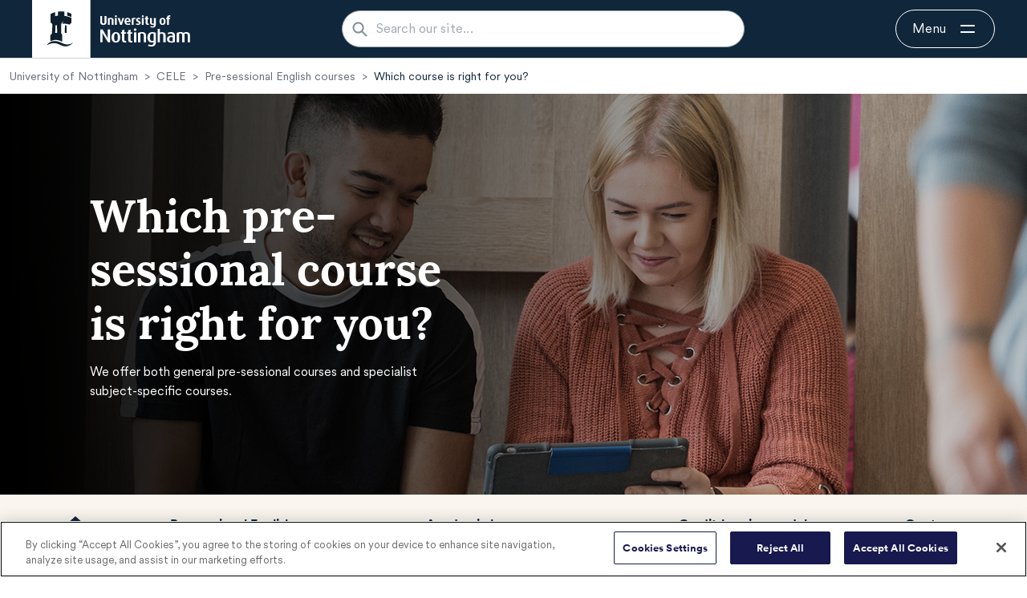

--- FILE ---
content_type: text/html; charset=utf-8
request_url: https://www.nottingham.ac.uk/cele/pre-sessional/which-course.aspx
body_size: 107749
content:
<!DOCTYPE html>
<html lang="en-GB">
<head><meta charset="utf-8"><title>
	Which pre-sessional course is right for you?
</title>
    
    
    
    <meta name="GENERATOR" content="Contensis CMS Version 16.2" />
<meta name="Description" content="The length of Pre-sessional English for Academic Purposes course you will need depends on the entry requirements of your degree course and your current English language skills." />
<meta name="Keywords" content="Centre for English Language Education,which presessional course,Presessional English for Academic Purposes" />


<link href="/siteelements/stylesheets/2022/global-2022.css?version=9588465" rel="stylesheet" type="text/css" />
<link href="/siteelements/stylesheets/2022/global-breadcrumbs.css?version=9620737" rel="stylesheet" type="text/css" />
<link href="/siteelements/stylesheets/2022/responsive-2022.css?version=9583845" rel="stylesheet" type="text/css" />
<link href="https://cdn.jsdelivr.net/npm/bootstrap@5.0.1/dist/css/bootstrap.min.css" rel="stylesheet" type="text/css" />
<link href="https://cdnjs.cloudflare.com/ajax/libs/font-awesome/6.4.2/css/all.min.css" rel="stylesheet" type="text/css" />
<link href="/homepage-2021/stylesheets/style.css?version=9578931" rel="stylesheet" type="text/css" />
<link href="https://www.nottingham.ac.uk/etc.clientlibs/uon/clientlibs/clientlib-headerv2.min.css" rel="stylesheet" type="text/css" />
<link href="/Homepage-2021/Stylesheets/header-v2.css?version=9626332" rel="stylesheet" type="text/css" />
<link href="/Homepage-2021/Stylesheets/footer.css?version=9549158" rel="stylesheet" type="text/css" />
		<script  type="text/javascript" src="/WebResource.axd?d=PjUm9HYMtFaBv1w8LgD13UIzsrcgJRMlHl1KVAzF2AgEiZAQn_RB8q1D-OpipawIamHu-r6UwDtePXpIVa2V6pnJ_gcL_OhkiR9WkXq50FLfVzbD0&amp;t=639039891107561243&amp;build=171154"></script>

<script type="text/javascript">
//<![CDATA[

if (typeof(window.$j) == 'undefined') { window.$j = $; }
window.$j.register = function(name) {if (!this._components){this._components = {};} this._components[name] = true;};
window.$j.isRegistered = function(name) { if (!this._components) { return false; } return !!(this._components[name]); };
window.$j.requires = function(name) { if (!this.isRegistered(name)) { alert('JQuery Extension " ' + name + '" not registered'); }};
if (typeof(jQuery.fn.setArray) == 'undefined') { jQuery.fn.setArray = function( elems ) { this.length = 0; jQuery.fn.push.apply(this, elems); return this; }};
//]]>
</script>
		<script  type="text/javascript" src="/SiteElements/Javascript/generic-showhide.js?version=9575992&amp;build=171154"></script>
<meta name='viewport' content='width=device-width, initial-scale=1'>
<meta name='author' content='The University of Nottingham'>
<!--
ControlID:__Page of type ASP.cele_pre_sessional_which_course_aspx has set the maximum duration to 3600 seconds
Cache Enabled using rule ControlID:__Page of type ASP.cele_pre_sessional_which_course_aspx has set the maximum duration to 3600 seconds
Cache Page Render Time 17/01/2026 02:48:26

-->

<!-- OneTrust Cookies Consent Notice start for www.nottingham.ac.uk -->
<script type="text/javascript" src="https://cdn-ukwest.onetrust.com/consent/8d94c393-ee7d-4ad5-95e8-bc88408adffd/OtAutoBlock.js" ></script>
<script src="https://cdn-ukwest.onetrust.com/scripttemplates/otSDKStub.js"  type="text/javascript" charset="UTF-8" data-domain-script="8d94c393-ee7d-4ad5-95e8-bc88408adffd" ></script>
<script type="text/javascript">
function OptanonWrapper() { }
</script>
<!-- OneTrust Cookies Consent Notice end for www.nottingham.ac.uk -->
<script  type="text/javascript" src="/SiteElements/Javascript/aadatalayer.js"></script>
<script  type="text/javascript" src="/SiteElements/Javascript/gecko-cookie.js"></script>
<script  type="text/javascript" src="/SiteElements/Javascript/gecko-form.js"></script>
<style>.async-hide { opacity: 0 !important} </style></head>
<body>    
    <form method="post" action="/cele/pre-sessional/which-course.aspx" id="form1">
<div class="aspNetHidden">
<input type="hidden" name="__VIEWSTATE" id="__VIEWSTATE" value="rvo1NKuP/T7oSUPrGT+CSd2Iih1E7aXsP/[base64]/9i7O5WurGEZhqe/rwQKxm/ziHdA7vtDMH1g44+yjmKnx+Z+9a9O4u2DPB2ewdk4318PBLwyUkLMe5JVgEN3tHMIIFZZTr6nsOIf7Pmn4mxSDKZsgTgehLDL16Ozrl9l14E8620inqlhNcGTil+IQ//[base64]/zb+EHbQdHNZsRVh/TxdfAhmBV+YQr/rFhvPWXfVJ8JkTHdHuhHONmNeJDHQHUIvtrECFEoyMypgs2nzJ1P4uR6jXXPDKak1PYrC90NkyC8yGNiHzUP3Wt9Zxjzb8zCtNzXpOwSq+m5YxcAzh9NLHS7UUpkj/z7WBEckgAA3AwSBR/9yuMSK7QymMOaCnuqMpH0b5YsmZPG9NSHmjPTnQiFPzPsKgBT0c6f/w08Rt+fK10WHEU3vAee+6DFw1bQAzRFpnvIRDs9FQWRVVv0RSN5ncWPYKeuwSgOY/vSxFordcWd76kUJO1dngukyhpDl7S9rPuFZ4XMWbyJLsBuNMzN/7cigyAvl1M0ltmIvCWA4ZUwhHqIauJmKqwDFL4n4N3akMmfOOOsNF9nIqbcq/VoNGDYaQQoF3+3aj4c+fbT0quK7vzAZojXpd111mk/9ALi9YsgSmCxectkUCJ7vqfB62SxrJuoNBYvcZyhnMAf/zQwu4XP7M6rsFyPTOYih7w9be2d7X7EAYxGr9qrY/uCBtrJoARDWIm86k4dma51NzvdGS/he9JJ0GScKuRm130wpxpycflTNNovXm8rPswurYKWzVyHdUigCShY/cfEyn4WvyCO73XKxVjL7fEz6dZcBUDIXk2YX1SZQCd84OCE3DB/z2HGqQtYoj1jZ99IGnnx/X29m3ETvSBBTq/4NTKnTuGWicLnW+b1u9haoZKKxCkiho1SkIn2CzIwpOS7l78FrOOoWG2powWv9WIBQ9/nNIGo/aVeu3Bgxa3H2ZLXF6oTMUeydfankJIuLqZlwP550nLhRz+2aoeQaBA3nHoezKUYZSNZhQTh72ZW5gwASxQp94iijOvwNmpB6zCdw9KFlEZOaKe/5vOmb4XasdVNHsQquZ7bZZkC/GY/uItnx0Ex0rapPuNOxGLUoqiCmDwN743nVEa/fYHcUKmy9AqzsVOYcU9p26fC6bvcRgByQaUCxIxzaKfuXmCmAsZa2a4Vm37hGko9qTlVQBa6SfwbQTygSmnivvY3uXL8sz4kuXeTvwkA63qaOyvxXBAzsFDbrjfZ+KaHINJGENHTyIZW+W1pFcCBo2Tf//u5+aqU3F/Sws4NkEsZ0jQG/D/JIXi5CA8Ik5GKe1oFXiW6ABd1ddsMa6TnWqgqz+7W0/vTwnAxYxdDudbnCI13gYhqpKqQS0sO1SC05URPPVotHgeDgQk8j55jqB4iDD+YOMtDbEeRet3UGaCimETrNwDo51eGHNsxlxuGxJaSC4Ck0tlZRYmjee0rU5RsikeeHdx9HZMuAkGFRroy08DNPnQzygUJvMaHEEYv7o8NsNqw4YiUr4ejhK8+/xC5HlJuSt+u8b0aay/nBGmlZ0eDJ6sBeUUvwdNTU5tQY4Y9XAzZeguj8qTGQDmabH+uPmKv3gaCwuPAfDRDLSh1nCdvj3nfj4lBKCcwBS07lAg9KNg1RBlmJhHntIFbabHduVKLpygAN5FIPtMc2AsBA1ZDh9ka4CZLl/[base64]/X3lvdEH6+rdUiv9wUErN/up4erv0Gmn0SLsD5zG/cqJFFuHF9CvzNxn636Akiv+F8NrXfc/cJaN8h9H91Jx1SYO2EE0vGC2YSIv/wCbCimlkI8iyRlAhWNgjC40+jpH3mnMu8DosuuobRzwrec1UFSeVfK8p0m36PNUexowhOkM69bfiToa5xjOorFqBvWtJ2F6r2dpYNBwRW6qG/5YSPpV58jadAwxrouR94qMJGHWIdZRANJjOvXWGLaJEiPZ5pLbT3J+xQ+cScOrXR6ZrQDXuBzuQ2pR2bu3axb18RFp4RvLSVftKuUoALqJTWePENpP1KKfwTtDWe6wpsxrlBCR9QgzmrG0QX1E7LwdyrwXY5UMQA5n4BMfOmDC6/BdJcc+LCXJdTf6lmDZwMp6iXG5GUwzWQiEjtbEWRgioB5C1GCPV0NcKqGfS2jqrGnKQ2Lr7EtMSDQgRM43eYvdf0zdwYaspTFLE3l/IJD7M9QPRWWbKoc11xxvQ1VcuBq8fFmdlI7P7ihRtpcK+Hkn7sbfuZklR2XO/iyLcxkPN8slWEQEe7Hbv6UQ/Vt+lEqpCCWxS641FHRadY4vHHb4Xj+r3z5iL6tzBadZFc6i4Ev+5bj1HIvTGPucxuVsxGUU/JR+yon1HPw3utx+lsz8FXjwd3qACbsPMyTtRm1u1/KnJye5USGGcjcNOoOa8/34xP9orjxrYzAYy8SN+HO8O47/TN21Ce9lTR547DKs55mwYbFPpUSrWD5cypSwQHxm/prZL4tSt0q57LDe5JfUaExXeyGtpVjQWqfqYqDyzgtBLQ6jKktip5SbR7x0UQR/UCUFm5AGUts0eGRIhgcmr3yJMAyb8gcUY+n2LnLv7Oce/[base64]/G+IMERcTtUyK9JoCavmxQ1C6WQFqKg72Yr74vfKK7tf4xNBGyBbAbM9FFmRbUh1/QVeSxqLhIgZjEWFo/+OA7arVzNtF0xTc2APET5lAdRoZDGt9eKk12z/0ag7M+xJBLPGjTVzxirdBb+8hjKDpRZtuClgkRs+18zyiiYRe6BjzUaxBFOhstVIEx3q5+zcKJkgkYCKShTa4Vw34RMumlcr0LjLNqYml+I7EoVMdXEP3R7Rl8BAGmCx07UVOJVvnUJDzZSJd/NGse4CaRhN47k1htll3I6D0YQf0GDCgD2iCA+7FIonRmJFbOENTKfXdC8nDxFiXRMi0YoSgmtj5XOP4AC7uRNwd59HYTxe38R/cgkjwNjKfkqPy7xelWx/uM/WRN7MrzhAe1ZBfl1+1qJgLrm/2vrxoL3XOCpjjN8GwKedekhM5ux3nxZmm7hGU/FaSPOuKHaBBmVdFngutK2Ne5FTpZYZfIRHVraUOIP2j4wgoGIs61cXR0+6YUbbZAAb7bCCMEh7+1v5LBKuXqCWWfnqokIKHBNjEGA/64cTXEB8OI3xN00FqcA7ehYIoRRcaKet2IxTeWyMg8iHZpomRU3Ug969AacoRQgZyGRx0OXZBlJLLU34wD7kfu0AY5yAFTA/uqeGZ+juDxApXSXMjOjy/W0eLdk/x9LP2Zh6HI9GaUQH1unnUTE2qcRV508m2XOK9LXLEcdx4VQUtKgboy952yYAPlkprYukizWK6/QriQzRxW/AnZnpoCm6JhjoYOwH0mfqRbPYInbn8zsS2jm5idkXc66sKssoc3c6g397kd3ODGRW2vVRE3jupPZaKgnFVyPZU7yqGUxK4BT0NCJOK1F0GTpOP1403ilBbF8RIjlGoys2OPg/3YweBAU/AYc1MD97fg2QNBvVILGpmo/q/7lDmmHPOQG3g4Z8oefLMQve8l2x61CtYI2ynU9r4Nfdm+XyFgOOj8nWubRh+3CqaDqQKo/[base64]/cWBRDwu1VJDKl3reIKxzmv9Y2NhIn/HWqFzEr77SODXay8Q+Pe8Jxb4BE7nTqUyvlbuM0zRy3LDQEnaxtMfBs0RNoGJrF8E6NmPikNVyQd3Bi/Ez3KzyDoyrALj+p3jpDq7t56OMcs8K7TDEcK0woFhXamj8bZ+1ttY4kKwJxOISMhWgaiSGiP097pVhAcy1lOtpG0OjKI9ANfLJHTcShiQGdDtYWAaPmLNukoznCJ8ze3y6jR7J5LjrXZBRp3l25ITbty4PPA67MSaN1B1N7pm/ejbe+b0QmATxStYEFJP4gFmJUrU7EUEYlavmT+7ZU1MIkztpQhd1FZqNTu9NbKRpW/GAUt4LP2OWpAnAg1BUnWxm0xoKtw46X3rde/VNc/IBrqhH9mG168tQKXtt8fjlFB2GkCXQ8FbycfnplvYJ5FqtWeVyQ49nD7YmUEsRpMmrDMzoc/sIos/mihQj/B+XQ8WzxkoAU/NPWo3qEYZhI7V0zntRRQEbiq+gqAtcTVXPVuSGGX7dJJC6R/DYFwIAVyFVc3YijEVuptgPsBjjv32+VnK6Vr2LG6xb8dGTHJ8KtVIUmPqg+KeVHdvv5Dj/xT+Wmo+87lJ2uqDFNxQ7ClHm3xz+v2lpcebF3Q+h00mSiXwHB7LypgNe62LXf7Syn6aWKd4u/7juHDwlAqeD4RRDl1JjKZC5LmvNOVIgLDrKGyp3gnpzLoWpRmO7yNUkxDOYGd5qLKIKDWHAyOkPU3qchfSgyj2VbTFFTu0GvI04xoFEsegoAPamHbRDFqaT7CsSO8KjSARX4+J9IzIdUazKS7bHPWkmgI6I5R6hkvpQnP99sxpKBiu7fncvckOog63QualyUIUP/XcNO9n2QHNq1yIewOTKujNzb+2lLftnVFFrBn18hhAUftdFrqPAzvf+fue8ouc5y3EmtCVgnKPURfNDfgyfHbJjwtms2TajO7HDUBiel8btJqaE0+E1ZEql/5661Tsx4B20IN51LJn2mMU8BFln4CC9xHI0bRyvWWMam1IbTLQQAUua8G8JRg56LpEqYUCb0XKXmDGJCQBzBG5TacgHbPrGliYvvU2y0foJQ3E3EnxfM7HDmy5rTZdO8OdJ2G9eQOJsquPNrapgdrftY6men6NnyA/3EjgDTSJyBm7xicRDET3Yi7R1+0f2VSAQXE2OYYKo10BpUCEt1BmDFLP/ANdIMQje0DFR8ZcEP9JZ+RNMqktnRoTCpLprr4mjh8Q7gYF3TfC5PNV1qL7LsNC8e8yKS0fe60rm8SVkZWiKFicOOE5r6SSCWxaXxRVuUzobt5Uxme0vIiCNnrXnSL1z97X62dgmilP9j7oPyYTQTIpt3CYjyRT17dD7NIEbAU78W+se+xO31QmTsT6ESw5P/LZA6ejgnkNsuY50u88AypHedn/6LOouFnZMXJqnfbimSC/vh32bshokKfPFC2t88dmTrtdY85dOEo+xeXyhN59il9BfkHtizwa3am8yZ8Bac+ksAVx4oksQu/8cEev8g8kRzMaV34ZQcpSC6QCgM09jXh0hfcUTVGvFMSkO+pspv4gp4JGLwyjfl5JJaYMuRkCeVhTuYcAyAAzT98rZ2BHF6DK/ZKbpm/VdQstqLTJcSs95xT6b3TBZ3HC+wO6onIP/GT9OQl/majo14enioY55JRBSDo1M0HZ42mJnWTUokzWZBUg+wGvN9dd1CFE5xE1fezIG9WgLu3sGKulbCvO8/vEzx5z6ns2YwynWGJUHYmCTQWwZr4KrhSdkoKy1Tizz5C51rpirEK0PPASwzFRIjLj2jgJMvAnY+sXxM8yqE4j3t5oVdfrlxGUunJGRCo2mvDS61M+ZY9Kh/ts8FBKtvEWNU6YT0I6YORHznB4uj6h0lH4gXKCAjLB/i2ogCgWiEIDyl4IRZ7/[base64]/[base64]/xzV4325/idAjlrKoMpINe9rxN0Jvsv0bAYrMu+jyV4b3EXLTddcJPAGFQPJa73KeMcwft9sI40MZ/MjFQAASBABlye3ouZwfdwB1dsKa9SFRiItkICbmUlsUabLv8n+iOHgiJ2ToLMu+ce0OIyAp0d3rUwlVk8pWh2Q6R1V5fWgPMLmcT2O0JoAyaY6GkyyWuV4hSVExG7bZdtOlzusxMsw869hXrczfvqcPQI3Kc4JudPfKuPve/QUpTCKv5WoLJbqdBGK0zADgk/PO6Zl0T2ChEu7OnVJRT+lxX0BRHhaDtTAk8eIixwc1P40OBowWdCpptLCXFtVmI3NLCEZQMW/Qrb/UiQFa5nvyA5PyGVXDCSjF6X8BaWLjN/CsZpICkf3aVVb/[base64]/uZgfIXhfhjzO+SC8B4k+ll3AZhT1faiJr4jnh/NOmjg/[base64]/+jS8rRlHBx/SQE3BTbqbFQ8plqpZ6ikaHKxqBfd9xjJnCP2d6yOGoDmdHvA5O1qHeg2QZp149B9p8TzPeIDtVmK3sNI4/TGdvH9FL6istsQS7zrK8IyIs6pdS3BliWqPXfGck0MBp4BwOV1q5pHtiMyp8TpJ/LoY67LMIiycXoNK3/vvnkQozhalCHzD2K4xO3hdNgZWJu3/ti6Oqo8miDc68avGmXPlA/G17MK15zGD/Wm+VqrLCyuUOPdhHuQHM2GVA/+GWy/21CxnF0MNhD83nslR32Ngh2eb9YQmewU7g6lQj70YS4FTObJGrloxF4MMHzZdCFQYqTACrs20NCC12j+h+y4iCA8qHRODPNghH5TKRYo9zMcm8oUrr3V45djVuBkgxteCaTssKwy+ua6YFbsI0S/l/U9WNs6i4wKTGQdUT0PdCojDHdO4oa00+OTQVNXLEgIMWbqJjnLZ93ACoq7w9h+qpaYr99z4yP61Vdw5lFnd4j/Ltbc2hfQoHv98jpYhggPR6YjwlErUhFttiTjZ9WFqKoP0gHRIhfbEch8MhrQ56XnBj5A65tFz0w4wom3fyB6YQXG9t+/PTqB5wnoktwcg4+nzOGR+Zr444HKDO+7O1fNjDNnJ78s2Vqv40F5JEeblV2GW5NygWLqpEkRSEAOS7zMRLfRZO4hfjKlURkwegs2Aa2Qm6x/pwp1xqrUXe9Lu83odxtNdkSizH2jVt4uJSUrvTn1soDxYQrjUgPByhQ4GxfgLJuKDujGnBY6Egu/boXwRn/9V7T1hjFkAfz+AvXp1ZSOiRZDntyhNZD/Fg4EtRF4s/LCS/8Ops30zCb+fDDvnEPQi6oQhwG7sqQH7o8OALV8sagQKmCfqUnESEWQgSyGfnwDkgWtj8EJwFI0dDuDCZ40ERRYHNEgYXHqU1iMYrYNMG+GsKmniAM1BYvomXFbvlGNICb6ApFh3EzyG8f4xk1ZFTVMluywT/ipG435VHtJyJIXEEXe7VWJVDZYlmSQtACVA12KuO7toB5M4hv5mw0Hi8CR7hXOvR9T8LRwzE2NBGyFWQS0LFYauwt4AYrBK9W//QmWKR3Z1WUZeYWGDPGGLj8jaX32j78Wp+mQLsm3VrmWX+qWfMfuP1FqXsQxlq5yub/[base64]/[base64]/UONLjyRK6cF5Pu4js+wA8c6qW0vhalEhhumG2tYBv1OUVQ0NgAPLJBydTfCXSLiPEG0T7gEJSGrdH23XP7Eg99WrSTxhrXIz4BalqpOACNcjnxL1l20Lxwn+BWI6mXhyxU/KcXPbmPlRxLRzPN4Xdf2nj72jrTgjk1gqbvJVRXGPD79Waxso5E6gnlQhY5EwM1DjN2BqpSYe8xXhvrcjF9gqdN0g94z0YhBvVH4EiWzEzkrE+UbrhlQw4AcbT6TquzZa4OxlYWeEp1jPKQUgxClR5kusMoGWSK2lV2qGAz+CoxVQPxiFU5EDMO9l47/T6S3JsOkGSo1jD86rMqXiRSYHr1QGrjUCgf4YX8I73q/Ta0t4A/zWVGdpQ0aBRGnKYIdYRDhRHz9om+9hvAjOiLQ1umG5qFfy1u4LPezet7C4VpTRZMVT3G9iceril7eKT5XtLamBBY9YjayWjnqQpfX8cZwvjT0WmeFVl3YsSKFv/uJkf+jdrQVtHaIIVqG6Hx/0ZtLHE5gEZxSMNc9So1duf8X/Ny/NPGGvetG5PVTlMEPwHxKUS5hhmQ9ASljS1yftR1n7kRiV7x/nWAI+N+dKM0rCAvsY8gQdgwFYzy9AzZeZT97uu1Eb3OJeuelyZ3LnUx0zzA6J2vayO57qwQh0kscnkf/6o5+53Hqi4KGzJAdzw672lAdlSvrjNpUI7l05dndkZDTXlHm4wjHPZ7iuGb3Dqc+TDMgEBtT1jluscp87jVN1I5ybjZ4/eP5l2YGYgY9hzZhhmX5HusE+JVAbwxDjMZiAIQJfOuMEifA1ENG2sCf6mrmNwxFMYTeIKHKOWq18lCxQ+CJWsrwGG2VmmyfIg9HhND4ulK3QIN7dzb+7sq9Km7ZD61rx+mj/IpmuXR2CLAiJWBEIpZ/6ZtYMbOezYVnTBZo4R9Md6H/msQ0zSP18bZteRTmm7YbovK7k9P5mMzqCRDupQpJlerPhE3NWG3vmWiCOWt0nx2y9B0xNuH8mi/pOIQJR0ZRs2fwA8BsUX8glDoURQchMEvvNYiY/Eui1a1/OC/RzdKUUMRvmR9XMoP3fUzxcQFGanJ4s9O4o1cNIiYofonDv2M5AakuAegYRXLKiAXUxyB4JS8+L2j++0ypjq9Jk5rQVZFiQs8N5hFItOLTMQK/zUEgcJY+BuO1Ah7zCi9rjYkBRAh+fkE5ClV6RoYaeGsb37/ppYGvhFw6G0cXGRrfOhp5sUNjlcmJz7cMsTlCOuZcs4tGn+QgRcj3qm7cyLu8yRSUDksUWT5mBNb0xvD+FHmQWDIIbQfyEwAd+uiqoB8VZ2BZjmEQno10VsVx6mVwg/Xi5MyaE35ao/ATVHDUiFfVYf7y23+RaXWVMjkzM/OS0kZmd0vN6YSxu/OavMx7ZjY4lvZeCihRzFPAJA/kz3Lvq8UjLXskVXX69Sq+nqzNE/8xKpuvzCuJP2xtjRbXRBLm8zTuN7DLwB1D7FK8oCjS5fcZHvyVal9+Nwe+cxm/Ka81ccwN1d3EB787DQ31Gz/3ZAgmwJsWSV2K1my5Dkj2iTUO52QUS0oo6WTHRXavWQEk5EPbsheP/M6UlO/siheGU4eyPcdLbYuI0DpO7DeIRlLZW2FXbCqnecguD77EuhdvXghrZ0jVVPB54fYsBAtP6AoOri2PNvn5FpQP3iQZkxyMd0H3KQpHCkOGQGY6PEHLxWH/JQ2enVW71neZsim+K/kavt9vqmgLNT7ddV0g6VXo25vjQ2pll9LWYyOz0kU1Mkc1r9zlTU2MVq4TyH17clI99g/15L21gat7RE7yFCik79g8L8dwXCkztdhwLpp2fCi+xTXT6hn12OdqhNAdsNN3ib80Dcit0wDvTi6eYKWX2UtayUmnyRwW4fG+/G2/X3qgTUE0ocbunf6e3sP1V66LGijhsMQ+X54mKIYIPyq1ne+WJdBxs4mYt5JwTmxQqHscFWAYwCoVYsIK6WD9XPyOB9Ei04x93/O7UhqonGdKUGC7NQw7+aueo5wqIX1BE0ZldhbwCMRjS4Fyls2KbABzc8Pjb0mdPeP2wLFnD7rd0VJZU3l1lAgbpO7P3NnBwNuDvhzJJBG1Uh67b2MSHc+QqkC8vEf5oviqQK3gYfpKOybgH1U0wwXqUmQSaekLq00Ko7HbZHsh1ZMsrle5WgY0dOuCJqr4eFr3Z/cmiO4RK/MePFNhN31KbUfGjD14oV7XVRPNXi8Wtfew1Jn4+UFaehSU14k6R2/[base64]/9ByTqq+tPPnnPorTnoAoT8dFg2fiI9MQtwixTQDPGIttv8ZU7Q3xuakrH/eoTvEo8gKjDDDVRrJSbaeJQKkpl/54JNl22jftdBDp9SzZNAK+L4TQpFgWIHSkyM+sWSoX1fmU/yfQnoxvZ3qy/5cljL4j2Wfg+4N6VjwB4TmzSHx9dK1cIAXdCHD9JDjQYYt8cT6uSlXlW2khbK8abNWAEcJDI2kMnbZhLkTHGL71csFIWKsZEG4b4mz0sfL0dhhLyawV0nIz5MN93ko/Tg9D+ZpcfwhmjyrWt45ty8jhBitAmhxMRP1wKH6gQkDFi27ZS2tSaecsnUUhY4rrNV51cvyigZRHbNW3FHPx3B1ZL/XR0eJg482yA1di/KSMmphA1wL6/8FUi6p9egc7kc5C8Si+Omx4wNt32Jf60B4lAMNQ35Pcf7+J8PuaAq94ZiqBN5Bf+tZztM2+BtmE3krSUUICbp7doMJPguyHNn3ndbGLmQ8Bc3/VV9ThvsD3zI1q46RxDvJqADr9ANeyoOVG3hfkgTDste52KhLfW3ttaFnBx2RC5qxsxwctH1PkwRCYsiM0UiPTqPETMzxzc5ADGgYc4D4lIgt5DefuaIRq1X/nRvgUlRvJmyQGCnCJ8Cmed3aWOBzNm/RuZtqpriv+E7RZ0GNxiyKeE3FZamfHiXR5RaCxM5y6KcGGBgnW/aqyTSowbFH8lh8ZQuA+N7I7cdGKKjNofbGYCcp45LVRJEhKptmWPJ8L6wDZc1T1c68LB37Rru66xWlFepd1JiLcmNAYYyLyGuwQs8AfmwFITNLjSsNE5YGniSmQdT4Gp5eD4F0AvJS/AyCL8FfBlyAI8n2jj0F1i2/s6HLj0bAdKU5U7wxzSQ6NNvTUhjS0axW9/bQPGhZhilAt/rP+AvMJapiAg8Tk5vGTrzExmqa+ni3578oridbuwuqUZdiClpBMSwWqUU4yO9XxA8QHbg+qTeYFzTsWB4Cl5Gj/Vu0qRbBf3m6mJvCRUTdv2gsNvkermhS5LLeJISeDsBAZ07R6wv3rIMmCbNkBdSbTJ3pJjqA/EU4r8gzaWEdNkjykrSNe5Uc/gxLnnKD/r6hHKxcqf68HN49EyhesYLv34x9oMisOv7DqIoFZ/g4Zs2NFn/36e8Bd6ydwQQLwgcePnvEkY5ebeWWE2vabkckwnYv35zl65KGff7/gVs/Z1gcljpg6uvLx02D+IriIUt9Ip40l3ty5iz/zP7DEAXtjt3iEGqNfG2xzsbHWaYJZIGvDaoDq+syCxDDJ8aerhSX3HOo1dWnN7dwCuclOtiOsjfXIhzFNUYui4GfV43XtJ35UwIcfBKKtjTiZQ/oFiRz8mJbzJEkaaIAvNfdE3UfZd8jV9iuF3uYKOAjHAKuGnUXcfxNL+sosSr2iDhuaHHCyW48K0E6cN1IXjTzQ8OvCUrFi5HSW73NPOH37te1h91tKzODvbRxkA2apuGEQuSSHUDwlE/OtaKoVlJjtMnx5NxI7n8cvj7ynTH/nWHR4OAInUw6WJvNovDugsRvj9pX8FXWaBSguxM4vJWUspwJUCU5mmh8+INaHjnkcJbgTECL+9V4z3qwBW2WCMyxCp/0/Wo2vJae+nNLTIis0npv6C8mJil5/TWlVho95TSvwp5XuEdeFg7wfpNTdscTUBcf3b3Kls3BeshqE0xyPecezy/z7422Hhr3kDMXKZ8hjVCZ5pqcNhsBL34zhiUw8RemfHDCZvO6omXCD/5eOob5/mKFcVgzrO/JCtoOh8/qWYYhldi6fShX9A/w/[base64]/qaiu+Ty/xkJnHItSn4wMAbrJkM1FJ8F4jajHj9uXJwIRBjLzCKoCm+1NajG5wF5VJqnFQyRIXs72qukPyNX93sD/dzU+BtxNDztmmtWJAYs/yucX+BhHEuaE6XLkm9Z5Ymgsl6FRRp62DcdUxUe5Jrte/XLx0LiJo1vki+DpZlGyGutlqF/Bt+Rv4uheUxwkQOkf67/Mbcw+d/1/qPF5yi78LYYr2Tmx2vBe4y9Rb/EsFl5zJDLejCD3+I3Fbb/gOrLVAiwVCwQRBePziCWvs5LTCNykcV7GJmY3eLIjmPciZAoMplvBjFaW9tJimLQyHiwxV4/Q/LUuvJETFsO5d7QBbxvBtPOcGhWbz+ZRTwtuoAiCTyHafNQd96NGBMmboReO2SFK1bp6SbMvJ3e1ZBfIxgrROnJtWZcZuHKp144MLgCjg01wJ+efRam5ryBzk29yH/ToP+LdffqaurWbxrqsGUWVUfFhpd+Ca/Nh/4Ba49jW1/wijDIKkmCfhvGLks29UF4n2jjgSX7iM8U1xjkP44BrkBxcVW3YkECl8+r4KnjREThttNEVFinWHQoCgv6zSM/h5Ytpy1h/Wv7OdWH6/UQYomCsQuv/AgvZ01zL/qI3kjdOPkWaLpvhQbyMKNPblpKOa29cR1JKj8NoWTGeNdq0K2PVF1aho6tHnHkrGQEbXjUgFWw98D+WQMNNz2NJQxNAt8WOvox+vAE6tNeShFeTPTHkcMVUhsKlVopURhVQBWGhEM++Hw7X+CVUJX/wVOcKW0LarUT72Xmt/hWoQsfPyYu/UKKKUgkkA7vuguiKNz5oQnljKZn4jK2Y5v2X0daC9sCLAu+UvJV/QfhDN4IWAbDAfqTwdmMsjMLdEYhNcC9+fV9DsARFv5FP+BmaCFZwNxRFh6n1lyjXjn7R9fA0rGiKqUMimevSe8oQiwmZpiv9mxKbhPPVIK1hCuRFx65iFPYoKI+gsZvzXISNNjCUD65t//ywkZiBcQWzQ8gZE3WOKLsKbm+himRhMhSSkJbRgmzn4CwUvmve6fSU87BHMTXT9PQlo9quV0yE/dEEzmkDG8j2LXWJybCVagPfLrKGXcqAoeCjHD9ciMoQKT0EeEcf1SX8E61zQRgnJULPbyycEp9I7AtYu7eIxrBvN/1He/tyDeiSeDnV9cbJrSf7RxBrxav0ZfRVLLfZkB5eFF2V6TvUi++ZNBpFEg3MOtW8zYSwgdI9XSTG64Shn8GKX96sW/nFFPToLVm7NnNXmKu4DuQYETYehzFVmaVa+BntxmMvMtjMZgvcvZIKG1UtiheXbTFHSrRrjsd/4HTWUTTlgdpw37jv3UKnK/V485jxhzwq1iYHEVZkztbdfuQuPYtcSbGAX5681mFs2/vpu30x9Lf9vCKCEhHPS81a+eCG/c2GoaWU4dSy3wdiFbHKElrFdbxpkgOdvrNpnPGQrnG1rfzlIP/0as33s27XLk1ldcmJM3Tjhy2DyToxEmrSWKLYs2EQHLSa6xtJecPC43QfKw4SRV97K86YQXJCEVMyNQYZptUz6T8pmGKc4aszGGKVOnFEOb32LOukLef5+j2u5tFSxlH6Q7D2nI1Km/5SMh2QQ+V/I776EuxdK8tOf90VZR8yqVejIKQ8WKTLyAdghIbsF3gqJjn4gT/ybxr7MofnLfHrGZUVz65dOwZUXd8fL5kzcqdZ+eEk1Fnjmot7TTIEE5tYnLbGPmV/EXHQ+COhO6hErW1g7Wb+NdEieGygMxe6GzSzhe2Nsn8CM6t8yw91q7uo6dn44aWoTop4mziEwElsIk2fwqhx3tViWDH1g4KSKDfYWAgI1VrOVBHToFD+udzR/f3iLE0gC7rKLKJa7kuAu6BOgvRoP5NvTQKLqhpvrllqMs1epXOd0q4VW8bb1EecJQUnoXRWSOLnCD4x1LyH5xT1a279DRWswvc4ymOzWT3VBQW1PWCovt05CBr1Md6RBBCI/QxNRmHhU95+0xwem3K1lk6/3UF0Q7mQ1W7UZDqBkCm1vyxpXy5HR6MKNwwxoZ4H/qX38P7UAp20GVWyaofMmmuJhQrNFYXDR5+TuZq/pz2qZDVKx0dQ3PV9m1SCEnWiv7UR7zl9AkPiTxPVyZkQ/pDZGW08ril/GeTsN6uLug7kBLDBryIGondrpS5c+SH3u/c6etcPASMzJRt2t4YezchVJQQqLgmpimeu8g8FYXT5Wuw6pkkfXKH6ocomljX1mq954FTWNpy9DUiV4ESzoXHB4fYPggHY8uKOMHfqo4YeibtUQL4hwJPsAJR3mhKA2wWzu9olcZT30AQ4rsFYRfACglGRzjoAe7OpIpNu7m3fm3HZJuBCGUtA9rrAhNCTn4EPX/PoQQ87Emgkzj2ruGe/tVXEQ8WvQdtlsFQalfHvpc1jF9j3yb3ztvu1OFPahuLcQT0pRhSoLQz7VEdvUtjtpD/S3gyd/lPaAjf/8kRi69kxWtrXyrlISrZH6ikCPcKrnmX4HPK0pPS00QmAH/EB86mrnRJctxTkT8/ntNzNoKO9b2K1vHd1mBUXTJLsx9FBO7+sSeL6Cz8cr60e/bH08HWVBD583XLo2x9FPAEU++1KEZg0w7VmsFs0HOxx7XMsoaEJrxlMutGy9rgowldyJ+mmNc/[base64]/6qsPpGa2M5e6+Ka0bpvmbagON3N877nH9VAHofc/MIUH2rbkp7yox3fYNeOa+XP5b22GLVdG2nD2MzJddx9qbd15UvpWSZpD2VUt8L+MuOnpZhyrCXhYSlEpzgcrXMIifgq53TR34Wv7gbMmmlEGJ0otUHPAs3Zs+xz1KCf087jtxjFLqH51FlAAU7WI3oP3DE8zRDrd0e39ME/9jo2mR1mRV+273XqZhoz6UYlW3IBMB/Br7HoJFmUlt+0RMqrzKYA6vS9QRcirxhFGW/T2vZyaxhomYbgWLbyrmvH5aITbx7881fuzKPzMDxha5teqbq7WQq7zpmvEZlsne07K16j7vZiv2wT0x6lvCVMXW7bcevdF5FcWMBsgEqd1AZe7QsfbUvZROo+qisjPDuNvJQfFMREKapU3GW4EM1sNpJVJBfk5BAue0iqVsDZuv3/fBsEBPMrSJxqOSa1AyDCTjYVeerEuRun33H2wxd+IexfbKtI08BrLhm+FjuGN3/IqJQ4RcSlmbxSJgFUbT5IEkM5l2TzD/KT6T11rY0tEZG4aUFeWi3u4Jx+UUv6xz032QuYnR5PETphzu3HCfqPtHhpR5kqRybf5ZVIOO1NdXwYKHbh8ocZrFpwk4mLq07CazExzppk7i90ORCrlhH8X4YbW53NzNT+5fM32axfRGl6G6Oc3y4+rRgLVnEiO3dc5HdhE6FBsmyHbEG8C8GBr/E213BS0nEgABrJGskOJYmPZYqcq2eXrJ5JBCK+6e8PGwzUNSh5BMhV1Ss/51M6KSIvukcQpcKJR92ZSwY/o3lmJji584o4TVa5GmgTokVWboIVdo/Kpb0c3/[base64]/+DqYa/o46NbILaQgqk9xlzaa7cKYVbOIFLczyWOJlhtH3qMdhm9G7kD1H6bMP2ZX+K0FpmlE3NtM9NDxy+t63/G+1z/cS9uUUlcHEVU7UyjWjOmNEY/xgLu1ymicqlJIrZ0uD5j2RfPNbKqGSKKdFsdfo8BVVVdPv6JICuME/VOWz1QCzPGJT9ATTvYdUP7FPNZhNQI9/DBcgFUVJjcSmekG0LIgqApncLWgDB4/8MGewDdFHEsejK1nG0KzNMgH31W5YAOGOBuWc1NRoQYAoHBanRj5tM+i9HSpULya360KIOW5eLith0z4avM8Bnm33DR2gaMbJaZtuWZanHtb0+g1MN64Bwg/EYnClNFq/thMnfJ1X8/wWIZQmpNDUzJ/UvS/DgsBVSul5MeXNi04sT/0KRGZd8dhwPh4GpXY7rHI6jSh3uWOcszUzrqOPb+AOzDbf3gU0l5clh21ThbnWXodUEjKxLhqe3XzkHHUTCLM00/b1M74sKEbCplcjnSsXNY6UubZF83tawiAuJndny5j11G5io0yzl1CY9eMGX3HbqPwTBo8GXswyE4d8UxG/U8O1YOyS9pZX0qhQ5Fiv7/7D54eYvIeehIf2ZhoOWRNpO76dPjdIleSv/nP21aDtsXk1Fa/mEXyvrGzyZmeAvY/UKnlac4M7oo53GVoAxJu7WjDdJvQz5JyXxsYUdgUyUKUFllYchcQnnc8JxpZSUgJM7IDxbHNFmCwRr/rm8ISVbf3+0sWq2NDz1ArvaxbyYgKmSZwGZUTb6Fno3iOMOC2UYS+Eye+DHUKCUKk4DcYZGU2vSrH0GcANYbXhWzTpr6r9SmRxXMzmvImkjiotXLEm5leShslzWXY/t6paznuOjPi5tcAjX923dMBrW1D4NvU4OzFc211SdoZrNXnCUgIR2wYIKlJmQmTYFSZ9XwPEFxG5uITJ3A32e+r0BX/[base64]/lYD/4cfeEjaivUqlKKPARiw+sZopqo9Q2bgZil4LD5FCvdNO8nDjnHz7suiJ0pmApEHtU35LAIqRJlSun46cGExQwynB1gNUq2136CfkIpl+rLF4ZZlmWUgIp/WwkMnAJNkPix1tSap/9eBR4fmgGgDSf3fJ2gc8rHM1PykQApHOang3Y53hvJ7Xj7qk5PpOfQobol0/4iLVYfkCHA6IM5OqX3O/ubYAJwqPGyIWBU3PhwfpVCB4gaUI13xig/4lMdKCLZyKp0kKBoLeB4q2/gcLAhMY0/4sFtzTMk/J2pKlZ/NH5b/rZ4UjlV4CUgq3hcnlNSeuWzV0XC/9AQTxVS9TrrrOz2Scn2/t8zvkQEbVuvQlcoBX6Bw/X6hbMBWALSkJynkxh/Yjg+W51ex7Qt2aViyMdR5oIAjjGu6hGoSwj1DiNp81dIuTrMXt3Nh+eKtwrYNiRWObJaKJK/uD8oQfb0YA5AOIrd8ifgY6hutco932MlwyxgbiViIKHX5RTlNrdt12I5r2sMZL0GiAF/qO6ZcFMq73zT+PC0mvRLbFl2PTO3pwRvtEqGoucBQC95BQNjrf0OlEO/eR2JjLl6VRGEcLGa5Ekuilqa3UoKC9vfmOz1FsCOLPDMOubuG26ERRRbyGKf8yC232c/ShebdR4WinPFkuvLqPEGz3hBP5Lr0So01zDY0URjEAgDy/BJiLQbS8DyiMAXamMhXerrEtCulmEDZRuEHCi/g3Pd7VaYGVSjoaW9HEox4gX8+BtsIKTMLYvEcjuXpSc+/uyvM5jVgh+ExGTYXx/R6jjVH6X8BFlRPeH0U8R8QJPEbKPHIBZ4B6yH+ele7vN9mLGBoGeDsJQRzjwtwXnd0/uZ4V7A23LepQ1ZHMhexLeO610sGBJ4wl2DmH/XDfZbejFownIkUGGvCRLW8AuHAFFFFSyj9IPRcvfOgg40gN3byZ96Gu3ZIMHHJHaGTGkuBvLrXL1lq7zTnIznhYoDzliDOgzkwD9ixJdZJE8tMnPT6BqbQbue+dXvNIIKZQUXperR4Fru2NItJxmkZE/v4yYQKYDVRMicTRFQXArwqnqkjF7wA2xxNo5LHWkFwR7VbA9yH9pXuXy02XZXLh1DOCnMRietwmh5S/5Eq/Zx7TIyyIlnNxXC0zd/xdmbPoglrCdeVa7FeZZuNurbfwa7WBv1CCwuTp0Qtv3BVX1BOO5YX/hc+xsXEVTIWnuZUPjAqj5r7skvEiyoNgLwEZTGWxjzg1/vsP1p07bYeHYTzN7FvJEtILcYb/VTCrlDNXEkR619+p8cqmc8H3rWxsTNS6Uo/UF0s/PVALC6+JqPI21JJhr/t05Mdngjksdzzjf5qmrAICLCy1xgT833RX8JVgGYtDj/h0tlFDnpLUkDIG+xSA7wJ50KsbfRlLzl2eCGe7+Ozp57xiESxF90D0pMqH8eOlvgfK7oTOXMayj7SEPsgqr1PUmSxtE3Be+uLEJlx+RD0Wob2Q3Lm45Jq8tdjr1NHxi+1jKHLA1IeOu+6tJzed3nQwObEhI89rlD9Mr3rRjB4Ufg2tCmpeyfWYQbE2hNi3XNfByA8p2/X8W2ccpxMud+d+WfSuHclOYLhJs1xFoKJUBtCzs9RqYTI+n/[base64]/ruANaEz3r/lETOPu6fKEYDSu5fR/0zPyDMhY3N+KYsu3dHOgJ6pA1I2RbhGXSvs+NjdYLjaivNqSCx+85o9RfqJaRiw5uHx/euASTIe7j7Ajgp+dJUROtcfP8RPtaebLVRkRhtU5q2V6ZfMu+kmTNc4lANpKHcNEedJt5h3thZ7OSMBe8MDKGe+asZNRN4UbfhNkRTNCxCA2rUnkWJJW3Mru8MnDESPUqwFgNLN9Pb69RL99CR417HUN/PMEBW6lOcNDuXonMrvnjS3Hh3sOj8m3v8xI8pCkojuxasTp56uirpf3KBpCk5YRc0jmL5nsKBsUVf868WqRgcl8RIenGqUqPB/Zx79nQ5hhsXVQiIDYEdm1AbCQSE2K8XM3tD6uXBUKigIa7L1STouFDg3zASNsTUw182ZCi92jIhxlasw+TjAOHhmDZdcgEqHEpgiCD8cyjUyFUJCn2hklASxjDxZzltjeg/38f0j1y4HinlD9GYFcjhh9665caAkIknj2JX57h0fBo8oVfJggJz7Xj+5zogGMctQ65pDXM4vndC1uptRVCw9bLUy6obtYsu5Rz/kSAK47TLKwIGuawBd2hjCZu1X//mxzax44WQ0Omds7ZtUEEFX2z6F4OjEb6zjmNjhoXN9xkQelZBnvKo+8s27JEZlVIhkeb+cDP7lzw11ct1qm2OjYlfC1Sec9/XnYmHKgKdddPLxKixCHVLi+Rst3eyczvH4iAktj0TYA32NBAAspTFreFjaK8hDUUkbEeaOhj+gff6Pyyc3Kkg5lN0/uElrSZHlA1W7eK8wCJUW04Aes+uvv31HfenQ5HOPk6IL/turIJ4MUyFMNJO68UqxNZO75SybqJ1c4lYLFNFJQUEd48f9Zms+Cb+O9MpeDtqlscLK5aB3oGOJmiNA1bGPfYvPlxzKw9XXAz4xz8LPMExhz/qrxaq5w3sxzYzMmmSVPsazEwwOQGpu5Hq6qUUPP1LDWwTstWWsiur49oYbifi/VOMdd3HrEHKd2yvvdpebwpFBqxRNTSDDmkqPQu3k2FJBzjToO1BWUNl3gHH0EmMoc6Pd+RG15/hV+nOoKDf+Osp2Xnmq11ENdmndIdKkrudBK2VPvKgpH3DGn2mI+VmG7i1oIbRqTIYaGbhvnjYZCGeOpPwzskmiM0UDKkquWzgAFdu6w0tmp7a6AIkzdEyeolfmZClVkzxhwZ2uhUcz4CI3QxII8VzY/v87ub1ozflHvEB65PRQlJYdVvYk90+/WHWPoNQYzOsH41QWo7GgYV6KJLlXl2toNwb5Diz48q+eSxtjNPkuP/mP9JrJPqKngB0xcfvEDXKlb+hO1y7lhzRzo3tON+yqPIbiztwwTYDBxJEZruBbrcAMLSOyNMAmhqpb1v/LMVMk1kwWCAiOZ1JO2f7qacxHMcu39T0nPHruYjB7VIdcaJUYVtxHvsuKqtilIHGQMvtKpv958HA3pm7IzpgAr+lqCTsu9cX3N8mlIDRdmVUMMEh0cwFm+AVJKBO7bLm0PnV96sXJDTAIiieq1xGHtJ6iP8V1dB/HDMzQdmsv1iASKE6xHJ9hiCdmAKzdJ301ydIn2WghaoHcw/08gw0tyS1nUkqmUXE1b+z8zDIEpAPxNwsvIfQqUtaRaL22mGI+6SmPc7huUKEDXsc+iVdik9XB1RYF/kdXUo7jYrpbwZbfKWyfH1V5tQNffdIo85JigpPFMTsCyW56ezWj0kvDHT8z/[base64]/5TSUdrKmIaFfv5dr/[base64]/Nj3xw7v7nKL5LxWGVjANojWqThHKsFbH8IPImsaxPeMjn/[base64]/sL6rZbbCzfkNdFj1SBAhNxi9ih15S7MwmIsi/7wAWDKgp/U0qi12x2hYHt/0OUI+tMQfmB+yz0neooX440rf1EYCngJRlfS/a2hCpsSF1ZIAxPbSxrDK1BWaFefFQ4KFf3uzomxRVO0wdx/k3yBzexb3yHS8GhEMsy5iilNwf77bn1KBeVS3tdE87YQIvRcteFrpjkqkKbCPYQhuuBhhGPOvjrDwfwMTIjco+sDAawjyT3wavq9MX00l3f5xhqJh6DGjTvzT3heF+6A1yZt+0Rn6jPrY3FZUTg3DRK9xho3kEqvFbd4MQR7tY3W6ZkbJ8SC8/Fltbzkik18PmVE7rqppxmFKcKwLU3s5aljzy2NG5yzUsuPGqYkkigDEMPW507hk5HpOuFz8qb4ceb16RxVTXkTIT/ZS7v8ZxiFoSepkCplYOPItKGpKrIEGO2IhQ7lMGusSdJauS6tnZW09y0fn0XigJpkO+X5MeU4KdvLYZ1rIrILm1wVCf+Mp08EigowHQ0waa6pPUVQRGNR89pvJ2V/wzK1u3Y3IKjd5P+4yo2wZ20ETM31wYuy/X3KF7u/7M+8Bw9/sbfWvqtXFhbN2YsjnZn3JPuexhqbQik/NCLRTfv/RIN79xvXbiQaLbG2AmxXK2AdKgyYmFqw/b6/px3nOJ5uVdxceDw1wV1zJEl1sHQy9rB1cRaRdWXfwTJwgO57xJd+gNM787GIgPY5spfy24ir2w8QL0cYYYmDewsYkWpDK+OUuFQWCfdEj9/yaaCHDprUb5GXmrFdJozPNV4APKChvAr4ymQfeydXp22Ko2sZ0Fw7yS/3xjO4Qm6p9LjNkPN0deTONevY/8xMl34hsalo54cnOCPs7uievHMuEgU1qo0XywkI3/1iwLVb8POu/DtVrEpOrjWm8oSqPMOZgBTWM6Vg3xEGM/YHHaVRxlkeaJPjZ7burT/WQ3hvT3Oko827BTlk1ZHHZsHeaHznL9wg4AATiTtnt/z5FGq24GPEhNFuPlGZqDzT8w6D7MVk5oEVodT9lLIeI3ZkLYvc75Bf93u7R7IAFieUHcu0GaOPL0o9426ihN6e08mjJfLFN/[base64]/2c//SGbrWstkmPiWDBOHfqQpDG24tlnm6yMGSj5Yw2anQTCQPE6dscz6k3Aak2qHBAq9a0F9m5f65D8m+Dqk7opRdHwRaAMAWaLSl7JXE0S3oWlq1/fjFsHrCxPeBqr3iP53sUwmsp9sdSYFylQ4nuYY/YpqAF0d9Tv69AwTgvEJRHsn1YcOrTlUp2xHrkiVsgYw2kGSUnqENpq+fRawRD1e07J2Q+cGQ2DJBXH5cKzvnl3fGhsGufelHhqnzXm4quf2r2TuQzXvtmnL1DaJ8K/lPraSv4PXkiD31qGtstrzdoYS/kBEzQg/N05ND2SWtnXElvhhg3/SowPXxq+e7MgNQcwwnXO44p40nIPn9RxP0NTnhtPty4LmJDFeOA0kaTuBWEgo0ckgqge3bQkUY0C4/dMlKV+I/P0nELwIfOQ9LCyRwA2ruBRqAUBg6rrUJND5jovgzrcnyxj0pILH7fqWKr6apzDBtVJ5ZH2G0Cocx9IJxnL1tTFWoRpnXKy+VIVvIQTyXwiUX3j7g+CxUV4AwgUrhbW9OTR4vCxTImVmVYwiUKIRk5YovYhZ+5bUn7ruePJe17oYqYgrz8Ad/A0HbcDHBqvf252EGPcpRTDNlWjN1ZdeDmZNJ/V7Xb6vxXnf1sqGgvrbgRUltu2PDr8TnzqItTZPJXOOjBSPlBV2eG9FRfp6Vv/Tc4cwX1zoDPzOl+bUwM0Uka3/IeAq2Pnw0gTMequEFNliNaGj9hZ59q4H1gKE4nt5tLp74SMnd+0Gtf8A40rSSxwinRrWhY0L0PLRM8zfWKmrX1GGUA45nUZ0wjn08j1DOrfwEDHE+YDLVHVrrHJGBRjYayGm2KOApFbOESIEGbQ11omVVOMNB+s+V10vjWV4mj/DfKw18iGfNP6llzhep6eKdBYEa1hJHMLMw0ZTVAKjIqMMcse0nd5u79R1mfWqQrCxQNL/U1kySsDjuEGgOzONwtiOj/0xYcDd2PrkkpMjSGE8HT9dhlMoxt1nQTCLFWgIOV90hHaOj6CdHdsLKT3m59mL+uBntgTKAzo2JgJSIuUC4no7FSgoX05O1MYhTz5QmoTB/[base64]/pHkQdKgrfGZHDXZJ+vzVoyUWHA5YjCeaZuEAjQ6eIIvn32MIi206vqIJM+vTWMJGXDo8UeFIfCScGJjyXBX4sMvOcJAYWX45yHzhH+AgG7Hh5d0KDd4bwL0bLFXxLh2MhPpcL8YNb1DFoEOHRnmaSFuOElmMzAiNhBNcRB0Ftd/+3sPjRg2QH3bnpLhGZ4Dbt8Nt+dPpZYzYjhAVg7Zn0J3rx/jRT0OGLhEXJqRkRYtWhUa5pMg2/FY7GrK4rEovbj149X9WCwHwLImIhG13TgM9BAoG28i1VL+5l7ko6QBSygrQmRtSNR6NyrEJnQZl86Svw/xGcelp+yF31SK3BxmKycsK8C5yh7RJgbLVFyKXwIMgxeqVHEATYT4ucdZB1scPtkEnNHivXv14iQL10XewsT5nXYXzmseKot/bUpqv4PbJy8pnCDTE0WsIej75X2vD2gYRWX6VlfFYEFrXci0l69UM7vVEJXSfR9y1s3Pq+/PziN3nx66DbK2k+otb3VLCrH782oh/U5a5+riHtSicbTg7cunxr1ZdB2X40yTHidObPqkYRa265nYS1Tjf8kUXv5ZmhoE2UWPbJZAGjxVC41ekZRVRuQkbz0Lf1VmC8/RWVG2HCAPUjeyLJLUQwO0u6tukFDRF32S4iCnJpJYkeoARuI73cf384OVtRU1GUHI2Nha2gw1Cl7Y0ERhMcfMgIba3DhKNAOc0g3cGTNDHimX5lTyM1WzaUYXOLVwl+zXHhfA43bCgqjQ6jdTONvHINN2dO6P2AmlongVD8lKqZB7dVDHKEZcx8yG/PHzKGbfNufJmtcHkMuYIMZIP16op/WaQohZ4xS6I5d9wiyjBuMnjigYK0a1OzZEIHP8YYWQUWy+d35FjeRE6o7X0D/RhCrqE4ittKUr13WeTGZwTCeuGjE32rIMCeyCPigu4Mb8M8m4eTX1gqwIc87QI9pBVpNM5V7SjaqcVuAvmF8tOEEXDMn0gAkb77WVS6kuqJJ/bmCVfG+lhchXUin5XJ/zSdGunhWJqf1PHqNt4O0Gp4TlRC5cI/tzflnjpt7ZQM0uk1eavEMx14OK8dup+q7KSg7Z6oyS71oDga+FT5PeqVPKkMZZU45PoWRywPqR/cr6zMKSbCns71qV7lC2oZsebce7Ezo2je2S2M6u1HfF1+0R9l62rscaB4I7mWS4NwQFMLlPp1aK51FUY3qOU8migA4ysS3gPXppZ3cPQFUks6BsRXOY16RupCVKMP37fpttESXm/cWnJCu43LvTOmu+gJkav+JHqq+f7LKmDJJ5rpxuoBJ/64nUDdicLQ0/ZoJG4aAiIzk+y4ql+a0GBbczIyAcWPjPIHRtanZ0u0bjD+YOUFajqrGQS84nBItZKo+Vku2a8cCGWTJAn/1/em/TVSTMXLu7prBQdE5QjBAwIqS6cEi13DaTAZpYiFOPMxcD97egLCz25Dp4PQqfuX9JJfNuDos6VJ4pKtdtYZSZNvJy7xrPnMzjTGcSUm62lkfiCufINbsiZk5XxltEzc4Ioy8oAA9ZUYN/K9IUz5j51UOgqMtO/63cUw9XhWXdKeHRUGAV34NCxBHhozNzg38Qfl8s4gIgbppjPhq3xTb29LApDLz7L6y6HagZG3tdAQy25jXDIxPIayS4dXzqOmGNhNVPLExpce2Le6QqUyUIdmzidbwQivL81l7FpJ3K/Wy+/w4Fjjd3Nri3dT7CZzROYLdhfVXlGKBzwIhZ79XdaqWV98sSe54GaLXzwgqa9Ad0tCQUUxbXfgJ2g8irhm7Rb9NxunIUgG6iV75JRfJbMpjNYezakfKaP5vFycA7TQBFox3AvP9OvD+FbYauQ494WN6P3UIxfHRSSjGOyHr1V8qxOwB/tgoiNby/elSjFtln5ugdYgG0bre+OK748wRtgOmB7rwtcMK27ozGLklvFCMbxfc+WxjYgTdB6/DEY9PawouU6rLacjoyXW9kKWtEhcHG5ScSAQKduzXs8a7YhH7a+yj0YH1vMZi+vSAYDB9TK0/[base64]/cu9aIIE227FFsUWhYHaITRSJ1nN48v4NC8N5BX47qLs3jCcL/OfnWe506+NcctWyF3o2CJrgGbsj1PpQjshdiyH9F3PEBVXGUxieN3ZG07VmwUOazHhkbVCWmUEylV2OJrDPKMk1HfTexTKZe+R0lwrB/[base64]/wFXbiDZiWY613X8R20NMm6Vgl0IqkgXykH+DRSOfd8TUeW+oSSaX+AhIb0E5RGVZDwFDJhSeH3bFmC83xh4KWa/4L36A0yn7vI4hNnMzFOFa5o6Ap6RhkRJGJ4Az5b+xVex1TtY/ryE9rvV6Dq/0sMHJOQh3goHrKdeFQIjbRN9Mk7vhuigUx1LF/[base64]/H05eSArYE+tbNWSjTeHV15JYBES5IM2C7Kf+QQiZK/063++qgL/gpTxhwfm8I+HWlU71xqRleXjU0lcgkYAWk/NnlYkBXUXQ/Oj1yiLPODm5OL9XviJ0kY4dAuZBe+pOegQ8uT0/DkaJlgoKBf5UvwfhQiExpWr5xpzc62Cgjb1HvTSoKK0u1xjo3LujF7JrwoixTuJSd4Cn8x8RSWa65oRHsI53AxUjbhqGF/[base64]/lPD5JA0YlrGxwFE3xhPpl7qM3u5BpkvwRaEgSaZ7ibTBAZod2P8apzEV8vRlW2u11kq+8tUoMWKcF2s5FGEaP2zW4+UffAa9HpMtlzSIpSVwrV2Y//Fw4RKrsMfjEKhSzHhpw6dZtztOkAGhhfaeHOb+mBtVkIs2KW+Ro8LRwVMbgVWHetikrqj1bMhL+RRtZWYsFr6h82zjjBftX857fPlqX7WW+xChKbQwcsbdIn3wB33/gGyYSeEeMl1POMwzvEfX/y3du2MpzvjcY+Q4EePJ9ken/lfXuCr1XD6sq/H9W43Lh7KgzvR87ScpPan+XOqMzTPfgL3A2G6+/pB4txg4Kc91w2c9nrGrHPfhPWClXVX71mgN456ruP2STEeN/5X9tTNxXWFfAR+jwXj1xap+qZUMqh7KxErfTKcHVyLaYuFn5XCzyx2LW3iWNkKFZkfOpxrBJakwXte8TFa76Y3ZkUCkUs1gD4x+ID0Z+VavlMUfCQntNfc9KxXBQkN1VdKsAbjtw6aBA9XBJ4MUmL9taLSjSVNBpRg6u310UPL1FR2ZU9wejoIyHj3CXYNTjXJ1x2Ba/FCbaKSSR+AFgRFvfamNFgKsrMFVS/t+ENYLDHih8f1epafg2dHf08peQXfXXsEYkXjJJnv/68jclCPoOAmrU2tvMkpkpbxrcP7Ncxwg12xc7AEJ3Yj/Lm3nqzlGTsFCXqZx/ehG9BMCTXgDBWCsG5CjV5fpylyEtGWn9wDUPJzXxa2ioz7ffVRvv3DktV0Kc0iBJTC59ec4eUe1a9ABrkgFtVFHi7VMgEi5CQE2DYU4FTdlzqhR1RAaYu5NVKin24qIZgvWsRZsvSJxppDy+VB2ugGhI7r+nOWNHnDtUnpQ0YnBF0H6M5wWd/nnI5Wf9imu5oI5ei1GHNgDfm911/EEwb/[base64]/HGa/wV6RQfp18zsRvFvAXckqynOl5S68LAX32oAni0w1WjZtf3iy8koZfYAa6cu8VjDWnqcYEqI04GDTjAXF6sXXYlsLMwTp+ch8i31y9JuQgKIhWKY9uMXc+R0mxPrBiJSAgQsjHdNLl0ju/FRj77J+O2J8SHR/FXcDIodpLzvqqmbPA9gX4P2K496JfdESfWjDw7yfO5gNaPh1YKuuHeYmJ7PyXHjJNUkdFrGybSfrv+EiNPOuEdT6/FJSnZnYzkTAYJf1UTxgws/MDWWbl164b1VVogUUNKTyJKOsI8fwhFEH6Plx+hB8B6bF+hG18Bh1LFVVs6U+Hn6vs4OPDTzVapcWIi6nu+QsJ2MTGU+5WdiF4LQj4jjhWV2zqfGbiFNO7qKXUcbMlPoPrWG80LxXAoj/[base64]/iLOYnTOMjhxsfNPCFDOHEL+Tox5qxpYKUQzQ82eJOm7PiR/O94szGs/wx5QwcwwAj2xhwJi+wtTkyLb52azovxzg5Kc2lGMQiYoaCOgKUrHukraFPuQ6VqOR7LpP+EZ1/79HzDuLG3y+kbCO4iL0Za+i4WkI8blImLi5r04BwGzgHFfeTpBFufpQohrlo/tRntPlMHg+KFzNFU+bil69qlYasvLOVwUjv64nLM+SXqO1raHPZ9x/w4SROudWJKrSTs5ZbtLff4I+8ptzRNPDdALYi7khFscFUO9BudHVZj9VuGs2vEgb7Ld/kmLGBewktgplNbTS+1Lla/bSfeR6OyVY2Ol+KckDEovSXxAiMnHsEc2YrtAu4Rd0Ywku1sxluKdb0YyfSttRPLIy/zvYQzIE2WxYmmdVX8NL5LPxv0QgaQOxZ3A5vtFEZ7mloobBtqACgIa89aAiAAF/bj0UIg9ZJCJz0rxkLPaYSd6OJY+zQIk1hRbt9aUS7ma3xYbFSIjE4MWAwbcdfjkHvUsKM8J2cv8MfK+VeU73vFTpCk1NmznPRSYfKQw20LTc9NNUtYCGW9b5IFJZxX3lyCCDZKdVVHmpfbPef3bl3ifNHEwTf5aAEklrcAArAsKb08kqpXa/PntCMIWooFrZ3CN0eLWyBgFOdtIcCAffaWGrAJV2MwfHtPBgUKHI7+TlTVpiq6N0XAWKhf1/TstE4F2zLRyouDJU62J/ltb3V+wdSyxTUyC92Ge65EAS6CHQxnRl4zwg1xtHpl8lww1a/zdvvC3JKzbo9yXY1x9nfC5/ljoeqM8lnOmGjQYoqHHd82GF1iqjYMuVL2Ysk8I5yH4GcIiNAprnPmQVHJj1EJG+IEPQMUw7SMtDJiAgZ0ZJ7/LuzI5NTiT4nzWJpbPAlAcAQc86WKKt5OLdsERn6Z8Q0eNi+jBJUWOMgRjo4/OU4bqvhFsZ464EV0W0ebdWobBRI67/ovbGonw7ydXSDzXb7sO9Suj4elJEomH2HX7S13Yssd3SefDpWy35Kdf6vqsMgo4T8jR+juud694KJJAKLgucAfdrK4wvppk8L8SKB/4nWKy8eieDpEIussEzCHHXkMEunTp4eerR/fuarI4vqa+lGVK6lG5vFlL5e14DlGq3Shb6XP3RTl/WK2H9LPYdi3f9PF0TXl+9jKlHEp34badAKwpmXtPelT/1uqkMOoeNhYE+KqAfxbfO2pcV5t9mJX5cYDt2uoFcBz8muZz8GS4LSMKHkcqqgQ+aUUlKZsMrpqSxIPl/QS0UenC+bT6VVt8sDq1B2lB3Ve+XlFH9isTXnXNrSfDiKmbAfR5Y9CgZ5Tsw1ecoooSVwGuumdeNMv13S6WvP1ph74Ho7hTW+k9HyyQAO3Y1EhfuzqltbLGemGkdDxcI1tBbaoVtRBtCbQfxO/IHl5MY0rIP64F/Se3B7Y3O8H9f+MpbyYCjJ2GQo/H6D0NkZrjjalXYMbLRPs0s3PJDKrvkRL/UaJ/e6AYCvBY3+QL4OG4hde/j4cOzp+/Atq6a8GCy0WIsCarcuX+QaOBZrtCrca712wcs7cIv6jMmFtxHLnOtxAT8obo9djEQHiv2XJo8HqusqMYIOkSFQqqR4vdCh1qrOWhdKzOOIDxwZrzWCgAlxZVLOlq2O0qHgNFAa/4uAxxBipml6X6qknog4k5Mma0BrfRPyp+vqKnNnJP1lkeXcyTo6WEsn8dIc2BrkkQwq7UvPq27pP8FKjG8dR69txm6nNKpV+/oCObh3wWFqzDWuOX2s4VzeVoOi8pVruMnHxNEMF31xYXWXSPlxPrMkjAAJX5O/wdv7/ORShy3VmWENHj7ROaAuJuzQpJ5XevBKsE5SDFNOyfIbpaAbgLwq2c/lyBsd98d9gu76L2YKVxBWGQF9Fb2tLDTu5MPPSprxsB5oATkBU3fC3hJ7VcutB1oMi8dlqc99+KZUa6ZeDy8Z2Mx0B6fDSpN73HWrW9pHsuaF3iRKXaonxzVkeLlUco5wRLeVyJOGV1UxlaJSaU/xd6iO6gZhlvvCUZ21eCilxWInOtnUzMQN6wXWshYh5uufThwoEA3TeIOy93iuQwlH2HezgVqngx3IAPHsAhwBOtaNug+ZlIYBEnWyo5ueimNF5ai2Jp/k1lRW1RPhvdiabn973l+T5KS39bLOq7HYNKe/vbcHTEpv8MLPB/R7GWCzPaxiGVulfpICMMdzcxeU1HFzl1e8UmAqI0MeHeyOsIQCRpv4Mrsy6h59FkJEmHIeKDklSvXDvX37nxtN/X6hmgcHfnQ3hMPkrgru4gCQJh90W1gNTD6p94BOBU4cfo8j2TgB/mGyGv/uLZQOyJAjUh/D6Oji/YiunJbWxKxCqRimy18WyOjd4ea8GHzi39Iz9jYdB7n0OpL8vsZXXQTQ7sQq/H5peH2TmHjGF98HRTJ9ueUwvg62gRIYv8Wlq/CSIjpke1HljAAas5WG3rowwHuD08yf97RPuth/X9J5B0KBg+w9WYny+ugIQwZ/tnlw/mTpmiHuQZ5i0Mq19lwM2z7fN73fp9UFa55bLjx5iCL7wBBKr8CAUT8klm/mBlrVeJX9HaybXVtHCUvNip6/z6OlgvRIMToLAoNFzXtD+77bcVTGZ6/syoUf2hERSurWRPGNpoqNZToyMASoMm+M9OHbnQXzHWG1OLqveWHkecbopd6t3tSzq7+oN+XY6a8phb9qhFom1MTrXeX1OGrWsNsEsV5sw77uT2Z0deZVoNUeorWBfsv9YQz50rtc4ZfXiciysDXC4BrHeton8L6oj+Aq1SWctEZpkD+dOLuAmWo/FKNQkW2gFX+4Q+G4oMsOW4FdNvRGrqgQ6/mLfrFdsYrDiigs9/lJqsP/RJaaoiZTwfvCm4V4hnnjoFy2CTWVk/RA+e8kFsye3abXXHwwzYbKkDFR1HZIxRowtBT3jR51ZJiaInIwKQ3IbhBqJkLheQ3aehSE8lE7tQzLTlndff8u2QYsZMnUq9vE9ogLhsvk22Qfvht1U2MzsopycUF6tDfbQFOGKw17lVOVkcA5lph6/NKvqWVVwaUNl2YRVWwjPQAteiRmjCF79YmNRMR/uAiLJ9+q8qIVQ03QJjVS3usHnBPNwiESItrS0YdizJgN3XU4KMQRwqc6k0iVmYE/3jBGqF720VNyqLgl5RzrrJnQvfj4tNgKKtSTUlsBXG1kNE3E2Pg980w9HZqvTdGl/b8GQuXT+Wa0SmNQQIPGZds1hxzM7y9IFso5s9/stDt0OELVgXJulnqdNVsqZl70vvgFP80C/X0XLhqKd8t5EEL1y6S93phb/34ZJAw334Tr2XsdtenVaw+iLTR8pvZ88hqMh8d6QdWpZ11Bp1jKpIkjvJeTJp9vyaLZVRVbUzOQVmfwyiQURbKtl6AXpj2e/IEWIe2a+9wEvdH/6ELUgye/0tvHCmCkbqcSe+xDMp1iL317nSdIvZC4428d9tyIy2HQTwvMIzHoCik80taKvIHvi2F9Jk4YkdGLmk1E3AJjb/MXFYZIes1CQlX/EAhseQ/RxIyFXlhbviQFQCuamQu+G1/Syf3Xfrrm42bacEk8Y70vmXICglQwbuLxF+pyRNSg+6tBGPvmIdoZI2uu5m9gsN8e0VEPOac+NWO6dLlMRXE1bXQvbwkRaEnfS2OsKBm6YoHGP2x3SS44gvjdvu7N+qb7EAOk9tuKsCPwU3O5cgMTtYBexOXHkb2x8qiw/+v+BUDg45qICaPpyFUFs/yETCoHTwbFzCcKzWHL/8XGYFq3WECN04YkFBTwvQb7NbX5Zy93YqM93QdtltNZgm5//Omd8JVL8ztfZyGpV8Se+YA7c+2EsD2c2cbDRDG08f4kXUldXFzVGi/XJbw1r192PC5jbz/mkzZPbt7WRbbdt3/SyoMwVzIW5BZu5l2lXa5fGi6e9ClGYWRWCiOWD8X2Texi5rhOWuBXXvEUpgIU63IDsW+hmQQ9TQavJBSMgcgLlykb9ue0tzO2gVwjBAG00wwlWlcN9099vFLF05y3D3ea4jwkYOtzVkX7+C0fIJ/tohgfu8hHeL65kzjyfc5GW1DTLE5Rf78bt2OCjf+djRJLIWhGbgtGwOe5ORhgUMVmDSkQK3du9zjLidzy+O5t9I0MFBfF6z2W9+8vU0+/uwZM1MVeQGHizrXp9SEAzgYzwlRYZUsYOaZlypHzzW0YQtCrE6eXQyUFWdXSWmmvLbuZG++K5vw9qcWFW3PSLCCuCqZTBIxElZu0exQvCG9X/6WPgdqbWrWYB9VMlh8rnHpQiJhM3hNEVrs77b/ZTSLj9s1UYywUiviKlQqSZ3VNSk/YyeA8cUEBBVE9r1zjL/y/bVyBO1CuFeDJkaOf9aSTP0hbFI1u60oUyGUAW7ewMUja1+uhahCrHXYPDJkpImYJzBjfCfIGS5sBxQ87/1xeIvKtOkUxJwW+69v1TbuVTGO3ZP5ZJsaa/WC9elbZxmrgShhDbxUK2njIWPoidFPUc5LnICZrpY4Di+Aqcq4+L/jWyGTgVovQ0VlcD8QYux7YLEHaM16BH9i7/iYIEmgKgGpXNEIDgYWPfVnx9WxpTmTGr2eflzjnWtECObJVU7OHPiP9LX8vqhXP7YbC1aVsgNJETY1g0TKvAt08djCgoFpUv6ySbIUxN1dTnaS1I+nsl3gZxoI1fVUvfrnrHMWqljNfww+E+/+TTtBOBsjYpgYQqen/scSXpCZ/u331WewTjB15/yAyY6ZXk6fOz8FBijSFrD+pw6GueJ6/XXh2U417+FJRYH81s2mN1ZagiaKNjbfy7F0/O1y1F32GqTtsPNweni/OUrLxC0OAtFT2xAtLsQOFN6aSj/am5h6SV3P77z0OfULnrQHORZPoaniYxkrjfnr6jWohVw+EKWFX/rG7AFhIlp9WRzAxgxL8zgELxJgG/Yk8CB+ULSDqfv1+F6uwUMi+CjhJWFWVCHdjI5XnhDNDK9VtY1nstIlldsFcedJWLS+DW2VWirge8eKMN7+qsQSWYXIVWhAv8yeTF6SmVE8CcwoT9lB6SBY/lrLBPTAKzKgpBxPEqgmT/CXdmVuadkwe8WUFd+pvqoBsJQ4ZL+rTfO2cUj1J7q7Gh4grF7DEpkBXCe3FSiK7n2Whdp+29vRd45regz3NTwKYbYYbGFYKaIYBbV0IXgHnrLCNPXVI81sfdY+ymYowSoj8YbE64PqdGBuDwv+Yf950qYMCOnvDiH/IrVgB9aX1HJZSmIjByQIpSTTa7ePKvWApuF/W96W540PGGFqNbt0ldGqiXBTgi52C21Q8HmKhe7DpU0yndRlciq4TZ07aHMuMZE4S6kELMPxpD6U6EJTwLo88nHQMT9wPK+yhDeluxYfLlAecaXd/rwyHxuFEYeZwsas/Zf03s8fxm6+e1JQ4QtCwg+LuOSjRfH6m0kadnY8+lcsIDgTU6OKe32TP/[base64]/E0/K1iB2Eo91z3KzgIaOaUvyobeoJPZO5QkyWza838I7Afd1hPbX0xTBHHGq4sW4bL3iV2cUaZHNxkCPfS4ms9nJWNBUkNl3ROYYPf7ef+pJbfT5T6Z5UNfFn6xbBIg97+QCeiI2lVoLP6ZR7ohKvOwLAmIJyYFp3v03w1FLAy/72w8B2NgHkjLBlC0NEyUuaGLqkj5qgwA1Stkjn9PY0bDEaGe15aD4uQkZwYKwDb3lS3dSZW3morqJwhm70KgaHb7AzRMNxYk3iDZeXyHy38qaqfFwqlHiWetPmVs9Qf/htM5dGNWPFd2CRJI93b5BfUUoVqghCb9Yw0CzkDpo0NByck2rm5rABsrMJgWYcCvYbh1q/Wx7848qgY2P24aQH1oPFck+QtMADgYMp+EmTWG0PDtJ5lgzafGp9IZcLuZ6CktQBD8kkKrW5RMKVogk0p8aGQYwfKceKaLvRv31WRbPazrO95PlqMgtIcI91X7DP+5sOcZRoJaCUziw/YmTCMNzsgq5UHJ1/[base64]/uTIyPKMTkw68zrWlFr64HCHMjyBykVHarcbzP3HlXAKFISiP+kKEJm/LiZ07SyBQe5MZ10Liior/B1N4J6OsJrcmf6klUpRgzb4eX+DZtuiHkEXvqkUuVGSb+p3/DM8CyiWRR9MgX0SjYYtucq734RH0bKxfS70NeD5BbzlVDjPZJyjT1RavXWukM3w1hKglbLLHtdmeDZQlVc7gbC9gLLY8uZunCq/xXD69XH039ofhq3KxTkHw1JJFFiaSek4wHuDQVAF4Tehr04QquJfFGrftwZzjBMXD7clPOSbnuTVcwliOz9K+F+Z1SRXDfhNzp+heHEdNPL400pF8hXhcdY4496YHHkl/cvn9NuMOxza8FbkRJ98eMgL7GPYL15NvCmdVPFRnz0x1Llbz/1Zg8WQGEwthMv2dQDGjSZRJyH/2sim+zn8WpKP4/xGPgxt+TCNqvWuzN9ztFGTYikc8u5SwySdqDGPsli/E4fyhcPQq//HRvo5RZF9m0tHNQehqAtth76GyH+TQC7cp/cWF5DRnIW9vlKf3DylSJFFh/Xax9U/XTza/RYdoD3WMZkom3GK9Vbjh1iH0DbnCxRLCWsqwlQ2USp6PW5DONP3/SydaYj/OPIBssmMBE5hymyBes5niNW9i8yovHGILmk6to0c/Amk/Ke3XRlj/[base64]/VxEgr6ksSV4aPKoZVsncqw01ihpB9l9D6nQ1Ug+rE+K0scv59k9KpEE/6fuzGK/NILn28Z5s3kk2BCtmpWNa2ae0QQru9gHfhRzbDsMBv7GEseReqB995jG56QXNN8HaCpTz3Jd7FD09Kiz3uLYWv91qreiS2Ewcvd+5nwE8W1poWC4dWzFNE7nGR/mkiyEVhMtKpj7InH5/7WUdFfHqLc3dn14zD5LWUf4RrISig9LixT3DEQ7VChhrJhZDcqstxEOos3/tx8GhAdxFcBT8D1kTSiIqgH4JmxZyqYqDxMRVpidi9vaT2iOCkYsYBAwA8nX8L1WaszVkVQCvMUvbdMcZAihdYTJmpTLyu64x1pJ0ankHQ5F1a5O83sJ6SjBWZl6rglqPl5N1qIYz2i24k/Dfsc4wx5GTWEaooj9GiUy9b4XOg6j2ZYA0r5QVTjSh2En7Jx0YGSd0IcppbqsJFVm3Y19PMObA8w2qfQ1f3oYt93QUePHFf7x+ZNBcjK2p9xo1UQrvIByA/E9dHLRkjyaPiNtiq70yzp5L8oyzv7wGw2CP7ZDFMgBmbi89PqaEbRWwSHwWF2NrVTZO78ol6QYHGDlIfoMaI2OXBABf+MmjiU9EwtskwTsfEofRLkjY7n/DahOFWOMvJ4zDAXIhcyPKddc2GgK5XFpWrCd/+sbIsAcjk1bQsy0CccwMzIqfLNMJhX0eMR79kC5hc3JGcRVF98zhtmv9P85A22gx7QWf6Zv53rEUfPIi0y8UHrkUCTHpuyep9wuNLaLYOSwTX8pm+ASC5mIYO65mJxI1k/KebiMcSSXDIseiS7mE/iARrc5tm3N80sFt7pRVaeYIVgfn1rx1crhK5N4O1ltNdXc0L1vWkIGCHo7hEnUEwJU5MlHRcbybzrNg+/DghEst7weMTy68oYI1QnmhL++XJP7ciGBIUjzFZ+4DIOclGFXweImyakXOeNMOcHDVIiqjY/ymwNLpxC9DPbTG3wxBs95BeYXO1Addf/wNEIC/c8ncu/jUKp5W6RUnR3YrcwJUIvtOkKp8wM7NCCD7ARoYa0H12Ds89trBUZRkCV4HWs0xAj2RKI1BzJHZLzz7ehxeG/RLbMaeTy0nVDYwXW5PAxCAWwRs7NiqiNtJN/wwbovCXNfoLopYLFE7saK0/kLl5f1b1ahusI5lMkz+KMnTrcStP8nwY9tjsMhZpMPZsfjFnsTi3WlUPHs7ToMc0N5swVc+pat7BUpphDZmB7VNK/PJsHguFmF5jC8jtkLR7NjS/ckKwjf8SjP+/eAvfD/litT9gw+RdpKxOq5dvKJ/Lomp2LvfgoZP83D3jYFA6JH2OCqolz3eJ6FKGlMGqUmH61Kii5Ak3Wz6NU/Vb5Os+6zEEYw51TQjwJkWag/2A/WzLkNJ8VIZN/[base64]/kka1HNdGKutjkIcOLH7ROvXKqy3VDVTNQzp8heu5La52KPLBGdgcFhkh51IGsaeRuuQP3dlqBcZcQtaUFMmpacz2ihUCGwHdpCKyaXCttlwzRfwhnG1jWkQ+EFIEwUnet7Nd/WaEFYPKmjidik4jAWpbuIponp4mqROYZKcgGaUEecm2ZvyZXGbhVj1Og7J3yL1rPcajkYAHE8FCxP5g3Lo8V1fPbegMDeNbdyrX+IbCoBsrbbLwV28zZxQBvrSNhhsMuF8HXfC0mvDOkJmIKJUy6QDCzcFENk0LkDJcV0B6P6/K+vrisANAw+NOekLNLG6IbfzkN1fLDomfE6sAL1uUV99409nCJexVSyy0tJVl0UNn+kjK2C1Sdqo+gbpQZtUHzG5dyNYNIMlD87FdAaE1a4ZjoYZqHe9w7/d+dZDqtqlIsggoB1cDrgPWoN/TjJ+GHGXGd4u1nmzxhH5A8SbXc0j6KEJz5tzZBDT7FSwvEe4QlKzsgjSfTwLx1c27ktA1ihFj9ONb0OfKhFwNQNmXdj/BqNW80s0zOwQVb9MtCFnHH8q3xpJONJtYXlKeRaiiyrZxbaKywy8bfrvOFD8nm+ErhYNabLgWw543hcPEshKqclUEBCJQTxK75/7IYDrkkDeu89ZMXOYW26I1qt48AAa5y9W2KXimlEuWf779nzd/cDCPXcNaaJoa3ci8mV3siqSg2ouK+x+AXY+uTxAkn54A+2nip/d7qLTxA2VLkLYOtDCrSf65vLaD+o2Ak667IjRk7xucmZCgJXels5b4PX2d/KEpAXlA4kNe/LEInU8us/[base64]/g520S+g0B56Tny/rvzbpksFjOq/8km87Pbxl58e7cYiaAty4n7DVKI3GXLu/DBUbEWlhLVOZhYWodUNeNQl1zzd/WVo74ejtJaYGFHyBNuZOINK2gG9XOk9RBg05XSoPVadTl+vCbE0CZGs1YrraUUZ4saJQ2bm7TYfbhmfgFDvuolhMA7VgeopPgFIrO+MBxHL9x2t8+9cT6wuiXnRisEJS5c8TSYjD1K7Y6aLnKsymjAh3wsXy5GtSr8UTWVTxFUDZEAA9KVNSM3k6TnF/[base64]/UlEDzFpv4//FNoihrgQlTUXozuCk1b//JTIZWDQZAJb6tZ4RoSUdP2hO0qMUKcE4oYO3+Y5YpGajN9l526+4B++Z7aR808A/FJYD/XtbQS++7tvCOxerF5AkWTI2ddhktShAnCsl/DZCQ+GtUx08cpmyYj8Yqv+MQvEZOfJ+KjsEuJ1d+c3ZP7Gm3eHO2YH7pgwkgnMlr+L5MyGA8pKDYAQOgoVVqwX4ZFE+raXLisPGBFAGwj/MglRzsE/9PHNpoTHG3PPSpy3CXwHD2wRBWOkqYGQ2zZLxx26OB8cnR8hOw/lWRq0q5n++W+ZJLJTbKEkjDv1eA+I58H8OMYBWRkGtCOznzn7ypJ9zzmiayYiLAkSIZpiL7pMPIohEET9ecf2K+/fxd1cIIeBwiCikoUXQV4D+qHTV3XjNL2/UT9H3tjRHkuV3lAe39CL6D7N7GKEnt6nCTjTZ9xZrNWRs1QxTDdj9jnZ7sAE/MDsDhwUjcM+z/ttw90jkAVzMI7DDZFvDBfletVHF6uwpKBKF6AXn0VNVj3/eHI1wmlE2lT140ZDn65WpJ/7ZCFjL8OkhntCXiMvzqBjzvjxfVlHd7xqoYFnnxnp/t0MhVOsLmchYRtcm+CV/w+WmnpJdz3uCwEiJBpqYjgsKAhzj/FhYw3XXTJo1DPSyQA0vJuMCEpOYjMM4M5mk63nDbZaX8zOVsg6go+d6mt3jy6kceC9AMA4xUuS/wJyM2X5+cin8OiVNx4mHqQzPiT95nE70L+ddUm+8z8gSQybeWttQrHpg+a8XlzVIuZ799Giqde6XfFWYd7xzz0Y9/ajJB8O7Mqv5UZ12xZiwwUfY5T7E2SEN5bWH0YfhUB7q8RCqePOL2V36c0Km7QEX+Pz0Rt5+OZo0e056wLFY7YowLoKCbMwpdxl8itX4COQSJT/DUnHMwEql7z2eSKK4441xToGbxnitZA1/lMKB6lB9NhFx1PU9wUoPYcqX7kHy+ZTMDiuP6rP1nlbxWc1I2Yl27k4E6QPyuPqu/0UVOmbDyrA7KA98vqYxWaFqi5ASZF6dInttnJaGQarHXgR9tPBsBs1Qdao+9nT/6ju73CN6oqOLzJnPAnuVCIelEaEfOak4it8PvZxUB+eBUV1ASt97hRF1NPG1R6weWwZm2NLR8mAe+OYwLyi7fTUC3fHOanRkIhwSq0SXHkrbLIeEl6JQ+OAhHFBa1QxnjnjRObOABHZEyq9e8BpRz3sDj/1wVF5BX8vMLKb74E3BhE6jdRtl/hHLG1f9vUwEUgDB/J39wwzRwns4+PD7+9XP6MAgvGxh4NMyBzd7YVV3ALv6jrVlO1QgQEU5ImJrW0wYEsEr2KAvArxTneD5NveRr8LhhNlYYDIUo4Ic7ptHEu6IvtMQeOPknWuaOeAMSM0IfRCDUjFs70KeZ/DkTUB2sD7iB7XJSh65n40tl/FGSqDCAIki2gasIaGiOs+qVO6G+IneJPVjwfwpi6R/[base64]/oi1X/snFpeM49arhXov07VoFHifoTBF/iJW1/Gb0LjIc5NAdipJaFgUXY/A/x5NzT7YierDEKUgWydkR2IXGtPz41G1WcwOLN1XRupCC3Ef+kqt7R6bFsUpxN75sD4vYK+Bf9/twVgS7QNWI2f0hxhmGcqu8+HNjNiUH4k1DK8adekrNxlJ4pNgH72cO6oYpRQtZzoT3d//+0fK7LEZFVsNfE+gxTfFsW0ozl2mYugsEMxp7WAxmjca6Vo8lqGfl+PbGq/qJh0zgzwf2+eo2b+EEOh8BDfXpBn31gtVG5cJBu8iQsYStqPzEOXPSc05blJWQq7AlazEgl5PzlBjbHm+opIiBef/j0qdeyWqDt9CTN3JVHDpkY8eywhU0d1yYcBAPYAArUubFsF8RIVYMjfILL6Z//vQBJiRfgHz/e55XQW1I6djxN6suMyy6GILwStQWLJ6GmWBfZ0y9n+uSj5H2hx5zQSyXQyNcC8YiCnot2hQ2ZLxKUNUedoyHLn1GtjX3s1wxb44gPdFWDnqBuPv+2TXQ5LT/fqGHdnRfRYWGCF/ChOuAuXu3X/dqzdKM4DOhlkiT13McxD/OPkIQQ9v3p+191V4ArrgHUSP92nvJyqPUHr8rDNA/qSEk+uLoe8Phi1wgV2ADpSn5d8rZELw6tqjl0/aw8MyfksdAV2iB78+DsG7pj53WXmzokPifL2Rk3OKXuwyMkCFYjFIXj+bik8pcOgocoFpQW1ZQXTTBrY6J2qER2EtVsyeLmeTAUwO1i28QXIApf4evD5vmI8glQt4NHMmPmTF4Vq802Wk0dv2jeUNwLYrYmvQIOwc38BasOjyL3FrY+Gbs6/MSn8OqdN7YwvRabK30wPSezMUkQRVB1pQXjILCY5Dzf+CaaDW6G8cvSKwlVh6vKYjzNUkVnfKyGr32TFY4xEps9NL7EfZUOQNaSVWdx4eHSSQ+X/cFqhU7aHbr8iSzI9UbDbgs02zI19nNvTFqxP+QwpCfhhF+8p3Ooucz168v4i5lcEEAlkvksPSQn+yahpHxGwAUekyhPfRzU/X/XZ/CQWT1uAQ/xMeETR941aFg47rpO/wNgJb6Y3g3JuRRZ1RspvWDrx3AcwBCqEfzrzBUdXcay0UUv7B863Mj8gn+rnHL7WwtAZhWUYHBerOEUQ/wkvx924wS7h9Vx06YTOl3eSlahjabrgzuOKQrtepy2GAAb/S5r1HJb143JBy7MqqkbiVZehpL1q9KbFHNk8iI7p7GQMF8rLHmoXuyqQKH3W7xdnoJi/v44gf/DH47ar0E39/nN+E/OYgfw5WMY+QShKyh25+5DU2FBU4FIu0757Bwq85qGbDQngS+xjUlaqy1SeHQeRw3Sh8EcSmFnB8fAolQTl/ff51t7n6e+1v+QW0l6Jmhzq5U7aGFcTd5/QJ8+namKlOnzUkt0BLgpebQ51GCsZAvKESwXpszj2/LxFQeYbcSwPEEG00gNLa0R7h+v63c0AedL32MO7QsVRVkqDSbAthWuczRpAqgCXd9K71NifpQrKldr1A7AhX/H1OysiGmWFW8BKmRPAAvRqBEfJudv873iA4bil0uzCqgqeZrKNJnsHsykopfGotCaF4IMQJqBuI9fchpybEg4/codEINJxr9VLowy4jq1yfydYnfj+zMRKS8T+Mf3a0vHJiX8S3bvTCdWyMzI7LTec/kr0RZE6wE196hBLGNgsbKM3Uh/+BENhxmp2gB2odvUaVWVoyRkLsah+3URF0UMhjRwK+SNii7XedKpIVvnYm0aL4o1sZbZrwWAyqZ/rnBq31V8ewa+0k/WZvuQUduZEyoBLF3ILHosw4/sqdkkZC490B/09/+uHtWru9VkMmARk3dWgu0lb/zCzDUBPxIMH1ZVJCBZgxPOZIPpJ8JVwpcuNGMGwWfYDreo6M1D+U5Y62kDGYEsnsW05qdTmUEAh5LWl+qQCkSyBRKgFomzLa+fDe9huNmdi9Jp3aU7a66g2CA6D9pZuaTGijPCGyTkJDBPFrRRp7tuPiaDhJKWXI4qK0X/[base64]/pYJiZ3hVr32hXpGYgTCzuJx8dMykNOThHjvzZOwfT8TMC3klEfd5BQgqlFf6uCH592I6scfr9G1KBEXfmie1lUJahNGCCy70b7hoqESlH8S3/eINyl9XwtD2bctL4I5bAKThXxM7Z7g0JuK7FHkuU4A96kzjlICH9Y9rHXz/9JrBMeJk9pyiT2V5o1KItoqsHECAAbskdP0//UWxykioin/goxhYhWhIsXOa6KY3Gv7nCAPgylxkqETOT7jDnApRfMwHLs8DyBLqsQotiKNsj11x/9zo3/+ZFBrCs4t5DF2t+2lOQRDRbqJ3fLuPLRMTYNc5T84LPPJBMXR5cDoH6hqsLN1Fx37n6BLGXrYORDt8EFCVu2g/EI+LhCS8c8Ukz1k6FAj+IM+VPGOu1ExE7AqtCiZW06dIYu0wgLwcxTSMXuGHDzzM0i5etpIA/Rqmr9dVfmNIyfVjwW+hd8VfaxX6FZqx91O2RmiRRbJ/JsdnrlbNHRThOp7NRQVVF6Np5Hy6hH3llzZvjpISjh+DPCKihA5b709E2mtfU2CywiKOZpug/vnstvHq9+fRV//ahzXG2F1njxFtLe+5IcX6mS2TvHH8qBtW7DaCiYYfPxhctDg/9ZBVnLL2977PW+jDZov472c791frWbv6a3Y21b/aWftRgV9VsWb1i/c9sGKkcSGqrG0JW5PiIRRRZMutnShpbJ+3Ozy77GKQ06TOE1DDlpRHGnBaYLTWPFQ8HSgMGLIWD+sY9F4bc5CYP4spTiFUB/Nt9vj+uXJXwvTtxKG4ih3gipeiQJiz8VT0Oh7z8dMF5jpA6+iTncTzcdjmuF8GaVCPRlvYn6W1uSzb0cCJwnEPxhGjiYn1lMcZl+ymf62xHeAgQqS/Gir5NrH4t2z6Ay743nRgPrCEopzs/sY5xi4L9ZoPVmRTSm2r2EyDHF4CERM+o+M+cPdNfjeTyUny/lJynyj3WOU2jvn8Z2qMAmt3hbr7/[base64]/xYflFwmVVDLZoxEMG+JAvRES/YFOUWeLFuKBIdIeRTfvvO83HIUnHgwJuyPkmtWlDS5Tq15N07h7cMPpHT6e7Pay4G2LiZuQacGlpG2wgS8bPutJOOBFGE6Q166DECtmoqQmIP6v0/gMVmtLNrHBktzdJQZdSGCtov62kN84i8jnbiUTehO0dyfyrbvqbsc6gn2D62b/spbtkx89N8n/9W771RAsVrsKszwXZB1XR4KNVTGI1a2vq2rqgA/NIpRctaFjMr8MY9kf9lIJ65bjH+GMVDMYt/8fwQZ+bJVKf5tJCdwxtAW1MolhJKSXwfX0NploDdWG7oMn1Zjvdg2TB2rQPFT+cspXfHdZRsbkO9M8g+LoRHEFc4MWq/[base64]/AumnkTaIZbr22C8Fw0KNqLwqji86gzyBFORX5xDzemRsvIqBKrJaL+R9i/LUDIxgXZT+dtcmvrUD7TypDSeG1omHJtZ0wi62iB3Lk/LnO1RsZrkcyfafLn+ZJCQ62gnM5VRIDBL5uk7TIk7QxXneErSi6/t9TibXw4yP6ovLGh9zDcEkkgj1nr9ny/HmgFpeG464haTHIDQr7Iec8tmZG9gITzohWm2xu6xyqmKoauEa8lRfGaQNA2cMvu6TajEesYN+M4CNC/pfPP40YMtxHZey2xsONMuGkOcg9H8a2rZ2lq8MLhr8uhgrwfyLlDPWyh5Go73zE1a9RMHR2G3+04qeJiZCRkcdtQ/k9EG52OIl7hiEJHjnS1syXXIgmI1oKoBjfcydxnwS2eEytIJsaDD0Ae0LkOvPuH4mZCqG0ye9hphS1NNyJzkDSbciHeIiBq/[base64]/eftN8hxEpPqsyI6/[base64]/n/JGgECVtZtzZYItWZ4PTk/[base64]/3IPcy7Fu6gRpGKaifTJxEUeSlZgmyeb3NhtrG0LKhceHHfZ9wtukMmFTK1pu2V10GRmvJ1HOWVMzJEznost7/m5EXDlO1jK+PJ03ZUCj5J/mRVN0XoSBVFjSR5Dkw/Dmo8Rp+wsGHJfqwlr9hYowt4L21FPA9mbh2nji8RQzuT26AnIzWdthYuwOkmDJBa4zMxasqkvcfAyS34RLS4KGL/+ApiK7f8GIZh+dUcP8xT1a/0XIfukTrL18aSxeKIvJeHPvW8738Fs6a0wHgR5kRnSSZBrlUSO/roBfsVy1Yt/[base64]/MzkUlNAndp+kduGeuojf/TRSafWnLpYHuDwsZ6UGSP2xyc52EmBpp6zb21a5YKIFadElDZD7YZJE4k5Xunx3dKn4IyTpAUXr5FZMh3IcPnyAPAEdjKNG1FO8PEnHMwlzOTAo6yXk/pFssMBbMGGp3aFJxvTxvQE+A0ZM0z0vm6Z46GytNAi+fwaV415TM5CE8zjyu00WILQqdIAaDb7jOvFIABJ30JQr+0IotDzBOQ42b/kmkON46akxPj/fvdYZqB9S19tOFg5QC37CueFtbI3Ft/fPJWjebh1bGCN87PkXSTZBSM1tlJPWm++LX1E40ffy31vsDRE8WTvWvRZt2k20pSCEPej0bYUMl/aNQw2egdlj4gZaq81wMZUmpkeoBrdYyv2t0MbVvg+rrYgwjsewoN3guo1I1FzL+p2F3EK6H3BNXbITwGiHVKyA5hZYyaVOQIMdC991FvIbfibvuZpQ2qh138VuAtELVnY4+wyKHu66A6qKkKmraZiOaDaEcYFkWoZ6F/yF7hHxDqU+8UGI2A5Izhj4TK6T9/plA6tucMtRfNfkfmpClwbH6zlTu6JbOPmo0AU8enJCL30mMPZPTU6tzLo/88OqSR/jB/9qcB6V3u0zyoOkpl1dqZW9Iz63eYkdW7gPLJHW28/Ud8AdO0cCAkxMxb5n65w0KA2FgwBF1rksbW+su+EEjuk4d8YuIhCGN4rcYnPPsdLmqWbXTEVJChMLoKtjrDm994DLW0jnZs8QSqWXm+MRMEvY2pe9OKoQ9jQBbwkVj6vUWMBqqmq75GsqOKxnpVqh4HGXEOV5BgXr8CemiKurPFU28iKx7kHIbGIzJ3JKKC0x2y/kZlf3bGd8CIStnAI/yPABzoDVJKh7uBPDlt/Qhr/IFBPB6UueGOMQBTEbIZTlozRwvFI1qwnocup054oFZL4kZX/I1GiTu9lRWT73b5RoSDTkkPoscONLWjF2c3lbMGCyet3hp9bP8a0dXLfXMwMhOm1IgZux+7s99KADxVESUewedboXrIx9oZSvIzKYTcEvJdPSzOXYHlH/t07K3RkMVwnBNNrI2k4kUSqOmWxds1QBCU51jt6iGpYcE4sdybP1mwXr13VojEvvJdqTkCkHyOHoOJgACRXQoLDAJrCbFy7qYqF+uem1FIkfi5GJzC1SBpaZcaxx9b2S/yxIBFwHJDft2hUiU1tY6h0AN13+pikeviFCkn1tdxC4UkHyid/6SeVHoTrHtOoBz7Hsq2+O7XlDmJnfedo7K+qrbB51/dtXJI1Bd5IYF7oXLyw6Z2fCkXEwH98MmNEG5Z+b2tpVtwqeQ5AhqDt3ADNGb3SrePK0a3SwMuAHJykhxOuTo0qHxbgdWscrenfyr6CEjMHh2FaSO4OtAyffd3WPbR0Gq/pAKWOm09ZJhFD91tukht+2T1Xq4mvtU50KVl9Wl45P6VoEj0jjaRpFiYIE83p95BxptCjqF2JpUhJ+Md8aHH5pNhJ5cp4Vw63xKUJ5yq+BxGNTv7No8a4VOBV5RESCoUO82cUB/K3aiUVkvxFIp+qXCX+8FripUsFpdrdH6zuX2h1kQQdVf3bYix3BWRDE4kTtAfz1x/rcQ6oYw4dB2WFIljOTdIPk1H3+zIegSzPD4nvo3oomDrx+BgrmssSSUc/PVtKGqOHE7oj+Z+KtXA8/mstsOT4XEUlqqZyRPlxDbl38hD4nDz/uHfh+vNTXMxhZzs4mQczEl3Hi9kux56tdcrE+zy1K0ORoE67K1qJjC7hrIZXFkgujoaxfZwVRRi9kC+DPEsVQIV9KX5AJYWlP2VfTr+mKWUZqRJAniyI0JoHixitJzvtKQBqqn/+v7D+6f5TfEdIRWOrqr05qIVACVF4ob7+opUjcd+UVUBvJOfxAfkphpSDXWpokxrplyvbWoO07U9QBo1Zml3X8d3hXB7PsGehbIadr13l5+fsJdA3kfvaLdjgoZTsdfhVQBsx1lvcmURJzynaKW6eLVuKM6RoKzNIStRpeXDzLhooQkbta/Kh7adxhkkUF3P4O3WlHEehZOd6GEaealgaBbbFiDHHczwYsJEt3DrPAmOlobCHQE3p7UhL6areqyrUGsdW/JJ48MJFENzyEAt8+rl0/CPV+KvljyF07vaMT4BQ3RgwJnqRdaWPmwMrGnjCv+akjAPBffQ2tOyZBqU8MmQVT1UIDXmNo9g02/mX3XvDc7MAorZIJnzSOh+MQx9tndepN1Wewe5a15jsPfD6XkdpOLmCNmk+8v7Y3ANxIzLcNkqKbsiBcWpkQDReQlrIgjXsVUylwL6lqP/hnPK0GBCYwbM/i3cRAOefCGbuMfQaafuop/aOR1MIc6/D9z+HT/bF7JoXjoXjzErqk7YE/4oy0dWIxI/g0oTpy+9sM7TeevtNRkH+jhfMV0iy5gH/Z0S3Mj5u4xDY2j2qp8N0p2u/NXxwJEQgP6FsjtMyuI8ZHl7oRESesyzb3w9Pv92ENWZTqNAr363a/FXWPkQNzy0F+1Icd5fqEJjxpBl1F/Duu1U9eyxryikg8Qh5lLSZatAdKz3jiaIBEhRDD5a51UAnfPliZXfYuPz0kcZRrSIphS1bXbHKJnvWSivCGfefVZuAN1RwnnjG95B7+i3VhV9lyE3XWsry/[base64]/xbKXR8BHukaRrhk7qVZmnd4+pI4UZ9z9P/k1mJnE3gbjtZRAR7K8v47AkCDZfsdpsH+91SKbHRgHLz/TPCmmQz1qqkQ5kUccX+ZQdU5sUCOUsLqYX5919bebx0V4SKA41j2eJs1fS8zbCGUXCRZUxwUaDRx2zO0fHImyZ91lFq+jLUXjQirI5VZDwo+RYu0Oonlt+9yuBxwKq4rJ8JJ6sEa/m0zMBI1WVVTfPAu0F+WB3N7fpDRY+NPHLER2/HEdoFPxYfuhnBjXm4ldn5q6iXEKGfpucBfckLR7x43LwImKmTq6GqpMZB+nIt0SVsy72u7rPJyehib2mMESWMUaunUfP1TxZEH5m4SWpMof7JdkrCV0fDteWzMd3fGizD71e0YJpfdIR3RnPIjoEVnnvYO/depQvzJmAHn6i0cZRlihu9YfT5CK6pnpkgcHKxO7ueiIHxXj4vgJxGZEmQVhp97oLMNDpsAwqqZRV0Obo0B9jX/LDfpFpeE2h6QDvSTHkRX8jylSvHBD1nNhJ3itLpFbsR28YgSKrGkJetmM5loeS5o7yPkhRkUcoe33on0XcsJtt7FaO17gulu62e/nU66S6oZ7LMWyQ7DEq8m+AtlvoVpuL3SMt34f7SDHBUeaLz5Thy/atg22JOQklZCZ7OSeFY9CXN/0dTJY8bDbwOCmhUbNyv9UqSFhp5HdrgXrorpYAe9yve/QgPyqjRk3iBPzd5q0iKR0/bjAafcLNUalqqHQoyYGoDu/x8l5sIL2apAIG6iXCP8HoN2R7chRZ0Rm1nSF6DU6JiURvxjNW57Fnaca5vzFQ9aAQ/BtbxNTSdh/jePT5PXpxfn5WDF6ZMBbaDzpzOzx4AmQ7B/UUbJHZ+miX+BgIzy9e1HLUr4zOk3/RC/GEGGoDBhBMBpvxpa67BUzVK6wdSS1NhMu1KEPhb5tcP9LPTjTtbgVvLPraGZaedC5vhTK0aU+ePLVBJytkwxdQBPXB4LPYLX/PEjmojQpQLiWRMPIX/6cqX5ooATp7mZMsb7oqRFxOP9NG65AIuLzjXfqFGqxkXXlWFvZCzBds+/ZUyG3QV9mZ+LoiUeW4YjRl7nQzqGII9yWoicIR5Px3M7A24HE2OxmPhawX1ghrzbWep0QkVE4zoEdEaESaHiZgYB9cGKkID4A/cqal07i6B1nwH1XEPqPNDsCntqWZQg6lmgrwVd721oEKIDrDECcEwdzpTvCyXKrDyQ9cTJQwMWZZjViwDLTWI7RkaFuAXvfoib/X+DZ6vip24D9r06pWDia2kfSu1toTNjJiJTSdUZ4Hu0j3MEVKX49pYGo6O+jbrIbcUDKMquAgiHeq2KZJ8YDjDd6FkpxYoiILrsn0CQO+hNCu9QYKVfvzAiJcH8nDk1CjPe1MpmWzXI/F1L5cz/tn1F7yKkEC1vAuRT4QgUU1nNzLuIyycPwxlZeCsjC8g6CvKYzygbrWU1XkPPnLqc3gwAUcqNiZee7Ekyb1x2oqafSdxmBtJl5XYxWMXBeL1aSvGXVKSMB6XTBHZ6S5Tt8/4nxeAraFKa/paXQjs0IgDUV3OiPd1/shy0STh3U6vkb2UnRcytdOLrqZDElpEPtgRWL4a0ZwkCtKauHCmqcKG28fQcxIvmJzXkvROlMun27xKNqWrwgGXmU5tYZIY0SY5Tpq5CiNSxjDG5Je86fdM4VJ4n+XSoIyNSDH1wtUPNnITIt92JIqgKgUE+0KIcUoF4SBwvAO/J27kVCiXzPoIzrdZo4LxrDxQS9a3zTnwThmgXB6YVqctX21VPX/YIVsqzgW/HROnDolE8wWhgbv8EFVjw4d+0wOPOjQf/9p1pVRPro00yXCA4Yc7TBF7gTNRl0tKXfa+hMiZSNdX+WcvZ8TlZjtcHw+tn9EbJmfFaMltJHipausfjzHEamPVRQYeCRt7HdhHDL8lSNDxbUR2BYW/zLvCCV58AiDaP2SL04zYRBvtuXFtl609LrFgqLzQ6vheI01bQyMnz6Q+/QLoGgqgwMRokt7tTB2BiLIyFNpTJHCXJ6yd3zdrVYPqezDj+sdUhjVZr1dOi+J4jxTh22EbDc6GBH6hNo+QnDFjm+SklVIMCEmIVuxKIzqtgJMlmM2Ylr2jcRKPMgILHUCQotCSXgdMVrhHpd9COsv9P+gj9lHH0naApZbz5tFpPBezDhf4sEqg8kvjCWfkB7/RCSYjmKpcm0iYQTg5i9/p3LYmk8JzcVa8JGesUAvHRA2444Zw2uNk3DT+r2Z7zm496fyVJga3AWL2bBJeOJW2nwYtcxfgT9m0eLy31qEIBzLQOb2X6AyKJsneidzcRBa9JqswB7F0gwdJGEINQrSwLtAh+rFMTwNo10YJPSzyY3/mZNGc1/TlaT2DIpAMqyCvyomgvhPQM3jSjurlkpVLqY8SqUlfvQLm7Sfk0M/NkuguBBB0dPEtVHu6E3ecoukfdYij3XeChpFRezoihj04GB0TxzrGzKZthikA7fE6Do3ar4XLnnggxZoO8l6FYjg7j0ly17yaBrz1zW0j7gVMrphTFUlbHNYzWl3ODJt48dTVGuQuN8sL690kT6eL7YuJFQyH13BF/gUrpZXmwd5kE1pP1xCUc0X2O+6ughAj9+kGv/3TxnnfqrVjAwMzLo1prZQmpoCUKZkcVNJCgAmQVaGCO0BfL7p1nIjm2CiRvqzx2PYTvIyq1mR61tTFFtHxeB8UDUyNbdY2NdKutfo7kwKSPz2Zzb1jXfNi3QaAkqFBGi8uR/ltIcW/XO1xkIb7R8kQ0WTCp8785sbruhGpjDa5ne1TRBidJLjC2YfHjARAy5Ke7ZX2MMBY0eIC52+1jtZUgkwtMzRhtFubsE1dSyUdITyVrzwiK3G4Gmpg/LX8PtsaM9XLZJTy5OBL/j+Z9tLmvGqLujvSFhoo33rPzg2HeeCbrCHIxL+mInAs+t+BPIOb9QPwVC1Gr8gjqpTlNV65MuXdj0F+xVuuIXky8RdL+TNIqGYC98i1Rgtc4jXA93aet6s35eLhtyobpxQdXdvJAFgp17xCixHYOfufDApUInPq+iPEbHShUTW1/q+Jyjp32ILMydkM9hk/yFOwrWrE0mRab6Jt35juqoutNZ7CBCaeYeP8oP8JMVdtbswnODEZBevmGeuFSGsA/WsSfHmxt56+It6cPSExZqZIrpZUcHcM1fsFoOmxzhBTvXqtG8132hQEiiVLlPlY0eaujFMQGnLLIaY26ubYSgRe3+njrpd/p3qA2JW6B4bR4vIOVWL82eZ41rxLXS8UW+lADwnGOLvs2GZWVN6YKYrpGqInRfSVEHbJDt13BgCc2XY6L+eVlejt2/OZpI03QD2snIHYBtDK7xxG5oSNbY5bE+PsRSq4nYgJfCknv9cv3mS4B9SVAcN9nnZjtBb89XRRoq5l6Ol/x9kZkTmp5q2sHiUIgGySP02amGHYMqZSDWFvbh8fHWNN7q/Au+f5oJQ5FqmUxE6RQu/rQx3o80opPobDhfxjTj0l1NIUMxDNnKLmVS5W+CJLnicRdZIYa4BFQdrDZ0O9qPOsmHzbUkir9WZ3NNyLIS2DBFn77808LmB1Ai1QSX+MVbfw/6K3zqmHQ2lPCDvpm6SrKSkCL/w+swWSteUlntPDYsyiFdWwQPV2G5ik/h0rra38WQhaB7tz8/BklAqKCNWvIC3DgQjRksoH1ioGb9rrK1IlrQcSCIGRG6OwtyDINqlmOq+2kK2eRolIUrlxMTqmV5OOn6XB9H6pUtavM+FzlZ5NUGz+kEgZMkkSL0IT6+7q03ofluJPho0UcA2gV7QDuzE8VjhEqYo2OrWBVhuy3Rfd4P/8RSlaVT527M8VRNFkgdx79yuJLApe81rntQMuz7WpAtlnAKcPGHggS4FiJ4TkhVXrm+aB/ATlwcJrVLyeuezGp2K0EoOdKuzZtFFskvbHR+xPaOsrlZHGCzLATC/r32fe9dFQSFfvmqFa+dZgIQ5xDhVOUS7DbvKCvIl6UXYJrtgVbphesTtSsCnpERI+NQ5GdGceyIRedgSgUvdzcXpy0dIiWUbOgX/NdRTK+398g4jhNLBbZCGVRq/YNpqiH2Yim3z5p/euURRaV62njjdykOlm2ynsDvMeSfdeK01npBvNd6m3/QL2xgFJ5jWSYtg8aFEnqtzf6Uzk82oQnTpo8szec17cpl9Kv4wYePFdLTxFnY2zz7ROXQdliYGzCSq44d1R2eQRYppUPO7DqSjTkpr+0Az7hBoBZ+LgEnrjU1BBaTUDhe5P2R1siuUfEG0GP2AwA/7pC8p5rzrsoBX2dGKe9ImzmKnPZst6Ix3TYOKqXJyaypEF+TIwVFlaSCX4vbNEPSAWDWYdjyS9HFZe7DyY6OMwHBiHVGc9hWjQxKLNTne5pj8HBaDBy1BIYLVzOHXr6MgWepbh/ddEtMT2Rm9IiNA5fNBz++OteCSdhGmf2pOItxUambSty++NIQ8c8eSSmt0l1AH27XrE2woBHN5iHeuKpMVCvLY1xxOuyWGJGj9VPFPgxHz8hAdL6e0HeJMZhZUfKYvl0uqyIey9XwHmiYVkpVN6Dn4X+L3s0lrq/pVcUt5/qVgFmmjO7biOMV/HUrFSvn9JJHk4ClTwrQOGvoaH9+I31eoWbJM90a/+rsmCf72Y6STyCNETXRTSCCTc7+lfDUWHSI9l3fPAL9sQQ4TX2A2PefF1gcfqV8KnYiBUUmJG3zaetQCIAAgh2IOcyOq3TJo1N477QVXOT76j3pddwQY8X1VOVajEeA7omPRqAbZBzdy+ofHDDtSL4PXnr44yYp5vYqB5srk+CtXolV/zmmsd2Fwp609E4237ikokDOYqo5L8iu/solIG8D8eSC0/CilSMt01dogt5ltCa06WhrYmXvCAoyY/S3uAucEcDJ1LDNoTogu3vhnMn9p8E8bMRNOQmlB2V1vF8/4bbm/wWkhOTDl/xIESLfQN75TRyVe393YYI3MyWwCySik5S74OHrdqM0gSLSgVjDmavNu9PL4ZH+QVs/BtFTR/STHkZhce6xzMkca1JtrQdLvfiOT/[base64]/U6BhOCxSstKm7hi6Yu/Ovy7T1TgNi78aVr+0l2ezT5XobxOcFOwGXuq6cBhme6bVJnXuDlmIEGwx+IS4ENQhOnxkpBfy78cbrpwWsmrep8vYHmMACKVHHJNqQ0/AqysubyI/KAVmNOLgism9dQj512EnMyLt6nsxB8nH6dn9jty1zr93sM5oqMveBvQX/f7mUqfe+0xvsG+KggPxt0RyI08WZGtqmzdVk/08iCvBfVUSLUctGzL2xW6QHSjn2gL1ByAaoZokHFKB+8kmDvESWm9Y4+kteys8i6LAkLSwnjY4urxo/[base64]/emKihVvnSSt+GEmtbFZZoLGHMWx+TgxeM85TyUoj7bErG+bKJ1xXXwiqliuPzG0JInAsm4L1g/VouXTR//igPviZdOwg3BU2ZdIEfJegwGYhihs1eT9jlyzBsYS26dvqDE4NhGCHaxlzqnvk8GHbPHLBP9b6uAjd8JR6n0LsvWMh7H2iZe4ohnLbrKXSHhPJlUvFyQWI6HbelRCq2HCVdMZFXaaHjltZPMf9KpxHeq0ZqnU3eQfbuNCHH9Cym4AbuFO9/Kfq50CiGN24XMNO84bT/EK8VHE1OLTZjovVMrRzGagbiNHQ6C2aAiWoL7wZRWPDAysK+xFVqkIijps+9u3bgTWF3RsN2F3PClrGFxYOmPpfmK+VvDWUkZBus8vK8iU7/tzON+NcYpiswLp+CPxRCYggO8iHEMWtVMQ6RhTZO86zPG3DVQb0XVCJw+MxqvFadZkHJMGLUzPxadvwKIQHleh7DoLExj3L+W2V0Zt6UR9zJPXOnVyMWs039k+T7UwdxQawtMcd1+yuqXDTUng8HfvPhFX76aDvl9vTuJAYq920VRh5cjUqvwxTijXYcDDvKCBCzGKq//jonYl5GLl44P2Pq0iI1zuNKMpulmMhCUU60yhn87dkEJACA4riEffK8M9XtpYY2R6MB6RAb+EDik7VTMNr1g14AB9hqMThcAbLm3YiVLG3YX137Pe7cH2vUH10/3bHjXhiW3Fvpyz6oIrORIvN+JXr1K+/iHHDjQTMf/b0TN+S+v0yW/Wznc9gcKuoHAkhTZXzTNwoqBQ2UrAZbWResYwfvDRSLwtk6RBVbZKmBXH037kcHxEhu8V79HBRgy19rVGAbdeTIAhtcKFK3ptAR+wrMiIkWQ0oQRiThnIMhDihudXt3+mFg82yvMru+MGAC/eID1qGY+iB/shCsxt8SXwOYeZ9xcljI33uo8N4c5e2YRX/A3H2/oOQEY+Q0EXL1BdlQ4kXl8rGYEXhKz+BxxmLqRHA7kSck+UfOBkF2D7SWaeDZTlxmPq8R/nGhVH/2raj72ZJBtOpNTZb5dHzYjAZAq0EIIlKvLnGiXnQoPS1hutYL++VSWkAaafnv++WafVatYvMV6YBvCEzO8TLyQhrZ7vASoKywPALwIIynAVL57vdcuyoV31pMgsrx6t+KF/2Eyp7wHC00wymfF2MqfMO/rZaY5zo+woEDeXZCzTXE7G7RO0yUtFGXywo2/KFmK2bqOOLfHfPKhkqBXFriTTyertzQJJ6Z9qBtK0Z78LJuXmwdm2eV+eEPYp+vkkik/TlewXgHGJqzYq2EbBne5uAJK5qzWTUZnrQKVDwnVr9YWCcaaEjVNoCF2Xnzxa4wUaYUFAECEaeY+F5oIkUeVeVzTvdwpF4rAdKRw8VcRAmGIni1C5A1nOGzCbfdq5yxfOdjUxj/bbjyKLq+8422Knpdk5ee4gASIYbGv6R6aKO9NnsIl5sayonelUuWp0dZJ/HHJCbB3SINngAZpMul0U0TpbWIOzW1Y1mNaBl/ZVQ/amaV2QV+0xUQD2WpEhKKSOe9kD+MfudChNWTtm2Xim3/T3/[base64]/Z9zE5kXenVpnqnWRiAK/btRd56UvZy7D2NhJ42fYoSrK6oA91OFgKj36SirdVJ6c/TuCMP65he7a5n6ZHLbf+wSGEg0mrXiiHmWNZNTfh8crMalgIhYTovBU8wIjSuZAS6yDoItyILUO3I0arOnJ1WtFkPpuqfYDQHz3n5gmhDGgwTW0bKRjIEa9O5vVjYlyfdha5/eEA4UGUh41h2CAjCrav0ODVwTjtptLepdtzNg2aHDqb1DeMc+cJ2cyoQxyJGV7pxLVKVm8uvY9kMHciXDGs5EyD5m7XA5yQmCjbngkPPw/otFxN3uksR1N2BfTVmvwoOEhtdc2zL4h/I1tOGgWv1asMm+ZddYISKd50zH+tnzEduNTBthmFQe7gJ4cjkSIvvu68/FLZ3Qhuo4je/he7wZM9qh4/ZntAVpgh005ncOwZzVYb/0WpYYoUBTW4fiOl/KuKXAQQMiGx/CiiUmz7jt6l0k1YgECo9XvoKakD9xpP8Z7yCDv3MmJfLMlwhoy41NeoIZsHEpAV/F1IoGHPMVdaedjEX/sZX43vu/7VyTR2cv0Mu+zccKALaKh4J2ZKqQTC2rb8q43k62+1G+Q/3vn3EDpjgchIaE5/RsXGvm2vO/fSli4vDmjx0/7kMXqBpvdbpSGRD+HC4Cyr8hfG4Yy4pEGlJIMLRRx30g+LRD8v2eMmpaDF4W5nNohn8xSqvpbRY2+v4XPzQgIWsQIQBEnRYPo4h63JB/ZnY0VfBVsfKfAdMp4aRBGzKNhJygeRfIa/kBZHkXa0VQMH807ZuKgRQKOmoSy8EA91OBHr6NhUv4tUZE1SCC5jLPzKCUlO42y4gwyGkeWm9WJzZc9hDF1l0whXuSaYp6Svf5y/gZLTK4/8KuQQlZDwp1dwTLq8/LGYOn2lw5tWSpAel2tNvVCcQP+YuwQiJnm8cNTE2SXp+Xh2JWY1o4XSUTy2VSUkmzIH/t/hbCocO0pKt7UnFJ4Be1K1dkbKdNF3jvckSp1HAAbt3Lkzu8K7onjj1LvaXXmuWCbujarseckQX+/9wrcBIITKUtn+/cqz8E6oKwCfY4kMagr72O+1swMffUajGMk+/tbMZBijDhA/aiVE4u2iF/XO0j+oHnRMe/sKi28PVMg4sxDFEZvyADUylhk5eO0yOBX3Ip1s0wrZL/1WaAO8UbmJDvHRqw7mqb/rOqC3FLYOKNLZlMz44TOCWPeAfH/PKb8ei2mNhfUSz/CGwXtbPV5Uj3VmPDvO/GvruHGInrFRxilWEF4awP2VDupXS5WJRyGbb1p7Cb09MYb4c5UuBQJ2umPEmdjGCcd8Tp1tXyjzv50q9wcKCUBGl56WvE1KgxGeHd2UtEd/sdQePlPuDJi4HfWPVhbXSnU7wlWZJqYC6cbkxKxNWRm88i5q01Np6i2qJLafkTopZYq+WKVDLiTem6pL2ONdQnJz4TO+VcFNgQvAWnCm9NPkB/Jx0pweevD/PC8BLnhjC9fs7NJwA8WsxPWikWTRyXi1tUgA+WmEKp2rzhh2HVYwgkPzxcUxqvQc1JuCSNOky4i9kY+bdjUOpcrHyGxytZkOInFuMouYQXxRMf1GskHxgZ6iNfAn/JiUoMqq61K1JTQ7ETXW0IP0PG89rYxU8Bl2T/AIMojV7VUR97qe2mkva3lGb20ZcIMEP4b46XThCotf33E7REes2JklLtYYNv/kaecUYfn/eWllNG596xHX5VvUBwQEbwCPGfycLvxoWNhfA6BH7c8UMN8LgznR4iitB5a47MFqvFySyKopPUul+iPbvyTfYfrC3/4bw5QQcrycECnBIjXjtnwdCaJ26fkC/DNG61DppmkjWYa64MPK5De9xcLHzIoTwfss+yUtvwc+vShaSv30445eEx6L+Vo3GXs+/FNSnS+N1oktJgLwL7sOIi9WU3Av++a98Z/U30iN/ZiqrGK1ZyXGtwGFlYs5oZJ9+OITLbd9yHqfnPr/RygO/Qpgup6caI9m+lO0LRhqur8R1xWnlKDmNMEKF6OewtYcqKd5ttUD8zy/wdh1DKODHwC2rpcYBARVoMKHUsxqvBbl4wX7WQZcjB2c0D5yrZTelGQ3bjDelkOSI0lO5bw5iFMTvkl301ruPhZTYcK3FTYlxwQxsYFunIslxuSpL9R6Kkme12OC8piRmsNc3XAwXwHsfj/r1a3VNUSYcmpCw8I/fNbGtoZovj5KXiAFpesl/1pRVFrvbS9mQMryn0mRYpd8QVyZ4qVdQFDgKDS4GrtvQk5yuOCHH1Qp4RpPw2vi/o9ESgD8JhLrly9TucpCZ1lq4J0on0VpTD0qEkLfkjJLPBLk5L7mum2bauA8+Tj+e047crAZkxjTJrC0Qi7srnXeu2ON5GTBg6HEgm8jeo9NQKw/y5gj5SzGl/vTryhEzYQyitIVKpYzmmAJn4pZtrGSSyXWVn4XCThQuwkTT5IgJvZSvCajOVWjP6oyml9SnVEkdp/HBhG+Ro5y/7EAlN/UAo5Xn3YIEzjN083EpR4BW65qyDVpLEPX6vhOOU/ptuZSyooiL/[base64]/[base64]/8HRKWMrErSduKdlvZH/+YJEwadg02VWhxQZPgnOnVB3T2R466gkDSdDJ6kFhGo0+Kj9XhjcycCgBLKJWbOvJdWFDxLWF9PdD/uzTfat9lLpnVX0r1gHeIvJe0D32c6FdK1A7g9ObrWz/DPGe9td/CXJf3cz/QREROGFQO/vhtmWyVpD5shaQcBSxGxVGQtgFk4bhEKKBV/9mo+VnhOuzbnNRgRDDXw89KNZk6iFvXtLi7HUMhiSgo0NKxHU38zVYcQi0YklC0rr/cScoox1aua4hw4bwbVXvFfo1gNRh5sq/z/jpeZ5t9CbwLC73tQzpjC3rZJe/CBc1Q0K9JUfzDL5I0vbZ/W/pgP+N3wu43gz4IBbOH+bG42baNME5kV9Iqxn5i0AOo8IUVKBlAthevbJISFY25F51p9GfOePQVGNlGQPX+l4e7Ov6JI8KHwIMw1eUoI4JTwu+xN3P5xM8+a6V2Gtr1rnZzpoZcyYdV6b0zmaLm1q96IPKQ6xND/e9vDTx9V3QntgvRtP/tL17yuo9nzW3OBg+FBAudU/PIZp8MiNVuLLF+oqPgdjvi5XrXk5uGpf/iLjOjpuvtSjTj1CYuYJBRsM67EgmRJuEuZ6TFc8cJGFBP+xcb3MJ4mpZvaOFEjEIn9J1hrnMpaGxn7AApd5N7sv0bO9OS0aGHUtXn85FFughtDlqnnbhC/jh1qHFVjUACyw1tbuxz+8CfpfUe6kxVV458RACP3sQpPMl5QPAudvtltEojcYNuKKf+rI7tljFJ6wATeIS10KYA8DoZe4RaNkBQQpzrsUV2C9Gg4wPeuEBzj0W7ZOHfLm8A/P7ydN0eW9JYC7qCDSxS9AYdqm+o6AT+PT+3i7rJZGbf439vrXIabA0XB5qArMblFYjhiOSZZV0b3Zisdz8k/omM6Ewniyt8/96vINbifsDEPFRb0fPyy6SiMyZsbu5sB3Gnbn3qX8YdctjHCr15rAlCVI0uK7WQIytyL/z0wHjoadNCjdKGVvxmFlDQNCdt8yObwXhwIGmbwt9Dy7GCngu0cS/JNcIGGKKdvapCoHHftdV8v45c0OtjfYu5DxjAysdDSexEtKuAxNTULcqg9kOVS4EIWFSvsI4FsU5DRBS1jMZoeqec3LEGfZD0REPSPOmmXG4Zx2yZnTqKWWHFcRFsyuAj/a7PLu6bivl6DnH3r7aWb/Nob883Ir4rFPBdi+/KYNj5FyqHmTzxktXLMjds0+GLDN24/tbvXoCeSMU3reLGj8+zD+fbK5rzWExWjNcusCxAaIBRitrZkgY5CCIatnUhRQOQHiyqvK9BjF7WDt6k/yAfzEeWUAF80yXxt5R7LqDyowEcnaEX9594VIGTh7Gcw6CUacSof7Uqvt/q7cUMpLCL92Z+keM+aBIcula1FCsOknWyms3YCUKsQ9V1Ey9HVZaJ7hKQslfYy0dA443YO8qA2IvTDPM7G1EeYHW10Ppl7/6ieLBCzj4z+iLeybvffdjOKwJnTPzjOhfB6p2DdIHMfOgwtfUh/9GPlQGYqD04fBzUDACYYJCHulstJXy63/JhRjMbV87XcrUNJgbejASO+hZnB1Kp2VXYVmBqEHKWkH+LAKGtwCIM4/FyBUsMK6xLVWV/IKEfqCgmaRwTXo5bIIThR1tbqvEZWwpROwQYFiqL1JxFy5Aq1R8JG/J1TJx6RcrgkDwRJqo233bW9nibOB4EoRTmDNZxtqYL9jotonT+cZJCkfTATvnqMc1jV/[base64]/+38e8SRCi2G0pDd+29ISBUoL3K2mVEto3qJz4JoryIONP8xl8LSaw4vLIWAQt4RMBV2MKWiuunfQyOwgg9ypihLC700kwg9Cy4hYJ0TbR7KCbrzxHuIhiZWcf7IfR6kvu/c7oN7r6PZB8odP6NGJcBrgLt+AF+pG4mP5Sh9UlEtKRqpwbKboOcyH0vZVBtJDF9hKdxu5xTGJMzhjdKa2rHIEXwyw3zCIMQh0T6JzOT0INeuybBm5872Y99bUrhzcSN6j56gmqGfvuvIpc5PwEm6rGLSUBbL9DS5aYvPNfK3kccT2ZIteObgdDpneNK/TCu+PpdhHYBdOeJTNPaXsA04akfBKcY0m1rHasWUmP5uMgD0vIOt+MKwAZeY5CkBVemqpeFIAJwMOIvyVWcpb8lsc9DF6+NY1xHIt+yCX8B+iyWZtPNhbAUJb5Fo/3jSHYB3IWCfNH1wlMtDb+TENgG9O+m7JSvdIL7fNTNS2DMd3khLiAFalO3Aqp8zdnHk+4ii63IGaKQ/sDeuVb6MLJuNfqqG6MudEujuIuqoC+NbTxMHCCUD1o/[base64]//[base64]/JbvZyDxNwxNB4sGTAhjUSib022dfdUi5a8kYNVZ0ZUia7W1stZyGzZvs2qPiQQ/N6LYz76Y3xtp5uOnCYs8lbV8GTbpxwv1zg/OlxPYBS72tZqKO6vY0UrvPfY9MRgFCoVLSceZl6QKYjXAlyZOuFhthMR4ocpRKj4eSwZA9zLGfhQ2JDgs4gmJcbNqQ6FrJB2fDfN6C/T68fDlkCFKReanWveAEYqYD1Lj6TR00Ob/JCfTLdrqPkOA1KfAAy0cj0KDdi1epofJ5RM/x5/PJNEDD1ITwx+MErC9Y00WGf92HIqLrD0S/+sR3AUrudb4T6N7ghtCTDNtMSCH2lWgz0idtSkaMlG0OXhqj3+NLpFvHRODGlrIVybeJ4IeJ+9KpQl1Zi9zx73krQ304xau4d1HXL1Y8YxpL0lqMUSbctRIXGEleazrbLonnkuywaQeqbFUU7M6QwYvhzPu/7KUrUs0PV62tFsIM3OEse4KmfuC+inGOxX+GkfCBSSsvhSho6MDOa/B/CCJV5VPwJadoYPKNCcKjdIAFp9BntdprlnSkrEoIVUUJ9K4FGu2kmTDbfZ4g+eTHc1xFKmSJRj/YTQPoWIROB3s84oUNWMFuJZaLumdCHsip0As6IoNO3Fe6kx3l1TZTliZI4fBnLMoL05Y/SIKjZiCCSCxvuBWPF7RTGzk4ZNlrhM1Ae2hZbtc0Og33/0wCUWeI5pA5G5WahqkwEk/yS548yMa7d9XI4X5CbTeYah2g3auKjVZDi8ETKacYbw/c0DInqpQ4FSL7JkqUHcnWWkyHYbiZgxkWEOtk4uSpMCj7Jd+QJ8g/YfTB8Yv45pKsAIkVUDfGlEAXGqDyCfYD42nQxHCHlNxd/svNM7D9mrGefRE74tyB6k/J+g/gglAsQHkjXBnNTdKRqv6Vd6Vro1L6Llw05IZ3npTHzSzXH4cfdMqMKgikb0kn2gfyYSeHiEGldBXryws+aepdrHzi/xhijCKHFjkY1Bh3s0Rwl/L16uKW/eQAoyVDYZkPyiPPIdElNn5nGdlFwttjLQZ2AafrrcknYAnJg6zU6qWh02+k+ZMujhIeG6dxN5q+ElY8bDF/vfqdcWioK2o/u9AWh3ZiO4/B9x5QDcKF79K6TKstM3kYvJfz3LQ8Nfs5v9eTrJ6Ic19MVCGYixJWJwQJ1wIdQ6xHPu/5r+0gRLP9ty9KwfCJQWSPNMKNteezb78HlwKuLX+8C0MX5sl77AkAMw1+M51+fabYosPBGiP+gwL0GWJgt8fFRtbV4ouufR3bUf813/OljhHNzi3S26HWGGRLj3slYD2GEgzWsOgussEIsQIGFskLloCErQh3hB4E0NveObL5RwuRdAyOJZy2K28Ffhqyt+MebvrZPo77xDRvAtn4CqSzL+PfJv1bv+7j+4QpV2Y0M0IXpd/3BU25nLzGbogASgYQrasSR4QJ9WKPe/DJDd6ZQ1F3Gn5JUrJ2mSH2TwsF5k2Avs45alCQ2pGARO997+e0DLvnlGDlUQ5+t12kR2ppEssMCb8XBpzRCPLksISt7tLoRnZDKY9vUSEcFAosjhyqzrsf4Nms2tWp2eoreohlwYjx80cZdkGKXn4wsQ/xZjnHa03wBhbNP+1+wviOHDYYBDEYEn9JFSLGcV2loNdZ4XvlvMAyrU+Rg+HoEDodq5DP0BamoIAiJhuq0+M7WJUcQknq8pdtwWNVngx8NvGW4nEvvIlwljwp4E+ky1pGezZfilFEri5rdiZN+bQV/gDo+WZQGV3GdbpJ74CABXI3K6Qoq3OnQ970WNIX2obG8oTLePY/fhVklgr/ygH+AmcGmUKEqsJlVl0GuGuz3+seZVa42DsCJkfZESmUalphcWugd2hOK6ztZquJZkdyGxOFegUPJzmFIoYw2o3dZGwqQl3cUiEJ1Lx23UG4erzkRaN5AKD987T++EfpVK25P5m5YppwaiVfpxW/u4gpIhOjRLMfu3W3EvKlW63lAS3UG704qM2UEgUekIQzBCA5AI8w89/KHByVs02SFZ1ywlAsE/LiShFKacnts04KPtWapKsfiU2ViIgFD7YQuibll7xgcV17MfDNDXN/4Bx/KLibvFzqGCUcCqSmyTyem3ma5aD2Ti10Rzs+ZP4DLMqsI/sEuAXxlMhrMO0MA8oeD2OmnrbTGjB4S/G7xBqsQ20xLzLapX2kMVeLgt7tChspZX47sQH1i8tcOt99jxixDCQWAr0NCn+RZhyzc37oC0yKyVisYwBRVeUw6TY09+FfqeLjsS4uA7amZNpYridA7g8GNjJGYro6B85F4K8Gfu53+OCa+NeVHRHHIgk48PJiRvVbukB2oJ65OB/RrILtZwC3jj727x0vi8cHw10e2eZqhqJLBDFBeLVLcBgLlSpakKuVlQJTlXXM2+hk9BbeGyl5s4TEWfBn7E3vsW8t4cE7HzZcuUtzg8rvwtONftNSZ70A/Z9JD29bT9KEewQ2vfsmpMJ6njbxxYl9N4414hsKdATpI+jTJecsfrShs3dTfR8RTepZVXxWoKiofyP9gDtiCDfubdlk97Y/V+MLucUUm4xm+XOzZo/WJ89bEPTylpo5ExYp3LfbGR5Xxt3wIWzYh9WSSQb0jKLfImzdrhY5FYpYty1MC4r/wdiI1gTAfnpIj9RSLKS+qWtOFUno/sfyUyXd1lecVn+wftEDtEvY9PlxdEQqD6a4aJudGJgoJ2XBI0cPGxHAGHcTHOeyHSjt6p1cB4MJS8wZRNXvhl+srfzF91oHr1VeiJaTLb/b5KtPwBzvfNSjJ12FaTcKWHKaHBdqXWTOXfPZDgidVYBkDFzFGALFOzYHaN1Eu22bwKLW3PaNngqR0aXGjDCBrazvtjzAN7PozDPYUhbprouKH94d+wYcm8WYGutQEefiimdfTiHBd4PCn+O7uOI5eRNafjg0pAibA4pX7ExcIVXDwqgeo+uti+RadanYntfgFOO/+POuV7GG/b3h9uG3tS2vjsQRSF7ruJ/uElMex8L2GFIFTGd4EfjefrH1kL5k8sgpJLl3v0624QwzQ9JLqGiG5HpA4FRFtwZboeu2CZr1FANa4xc4QAnVSHrzB2/5kRV1gtJf5gbsaikh3cRh1Kec+jeBz+bvsR9od3vOG4LLDYn9cUC9i0DaFLc0En9STBe2cIQO9Jy3QNN7RZzTnXPSsPqtFAHLFrHtqi5cQ2OhAZIQG7Da5l3zGM8bjHYcxH46TOdpNLIqu03/ToF/k0IVN8TWCFodp70utIF+5HTBUUHejlQu7Pyt50kP6kqLYW04jC/o11ng5dwZ0HSetssU0dHQxvm/E9uO0Ngzu54bsUTCehwNDitbGiXUcHyuDPc9L9vCxk0XJCLNZzm8/WeQGwnxxPYnnE7sqj25WIy+wfS3byrt0NN7IgwBQlfRm7HbAtn0GbbrP/hZmWL+AA1haK2e7ng9/cZuVE2hwtJII9H2AjQBFgAa1TuPquC53FFPUxmHrUw3Tu4xjnFAoBh4IblH5YmleOCdtnE9/O1q8Pvf9p5ONua2mml2qb6k+SNEtQRQKXCRyA/LIqADVKWP5zJTvKIWSs9GS0kHwLMbBJ6y6ePlB9v2V+fkBzxzbIPeHrDwerKCjLaRrFOJYf1wXKN8v1n8/3rRuOvnFd04wQ4C1og6RCyfJ8Ie6H2hN8r5qsEGGXtpn1RzZ9umMAMPpr42+aTln/BMuKNLZQKHsUHtoukzHNONDems1YfiZCYC4vL08quvAOCTvaWAOxq7IISlQZcS0Y9nmsM8K7GSWIIs5Om51y1ueXtB2gk8mCYVrwp74pabuu+m3j5Kfn762wscTTZqbKfKtYP7CL6vs+ar0wmvE+um25rSd6bYqOzqRh70II9y2l2sgayeNh/Q+VGos/O47oKh5vGSfIVJARl4f27PCb/i8DM89IwjHOxeqs0ZVShtmBdiureRvXWZPhx/1wRhPzr0PAdj8W/yu8DYoTu7+xuTTL8vEOMavfqvp1iqBdSj+qhQ/VRJa8wdFuP1CXHg7k7Qdz5GlwDWx6Guijg7UIOm73MklXF8195d3slilis8XYb80eBrZIGlYtaIMEStc78kZ1WOcpORtoK276BDS+ctorXXC9ZcA3Fz0z5NuaU1KToAU/fjLWjYBPCqg2iRzJDqYJ/USenCCUHBReBlQbNExslhG0WF1Uy+U6D9ZdN3Egr6MoskQyv5I2vWlKf/x3mqsTi0YAouHBJtGD5UjhVpSerNILmt/vFWA+HVp+SBOXtYya6qSZw542b2lW7r/c/yAAAyRRlWMFkd9s7Ep54FKbJSKN0xe8mHWW+38mIO7PhkFTMHjcU03Cn79PEuncM/DAtTV0PQGRMc+S31dIQtvA6riTIsuPY5YoSXo8Db3H/fz/hZnd5TwJ2mOtDLUUk3w0DMvJ0fWqcFDXLJJaQz4ajBTxQ9EcFgTDhtL4q0LfgSPYqW34+ES26cff/TLLSSkDUj5hQjPOZda6gkLUiTxs4AWkP0sbYQ4Wgej1woCTHot37x4+3cRxL48COXr0hD7kc3TAlwPhhaVN0AJDwxA3QZX4GJzs6nLPUg9lkvyGYVuW1Fd180Ck8xo8yD3ZbZc7kHmo1Ac270qhpaikwmIRl/tC/Oxl+d4wpM36NZ+wnH8J4dUsHeU7nfohQ4JBbKStYDcYaT7u8jvQc9ycZRBbkVQXKg2NZMamCQk1j3vOE/4rjJg7KOCIsWw6RVq4PhMGrznoHPQD2d+PypSOW4wrlz+vEfxY3K9eqz5zOsX1ifIoyJGrCEyOr6YJ/[base64]/ZD1Rkz84mpiLbmAwA3/H123o2enq8nNLBnIkxFV3W9WaKhes2aVYSbKJth/1gsiFd3tY0n+R6QjvsfAnxgPpIZ3N9FCTtdKqlRzlyAryaD18gemLzTfAetNQlI7Loc8K1UQU+AlIWfU4wn/KBvZwbo9Kjy+BUWnFNgqJh061VZsQQrRQ8XTntMXCXrahXd64HX8fWm8MVUmKaC4TN1p+l0Q+cUlwwT8dIN3ZTC3TwTVR5C0yVmhJakPq0/WOdCawVFQcIQwi0P9PDaWoszMPYjXR6a8qQkLLlq1A2CQ6dVOlzdVw2cjO9jAVV7nU4asAk3r1epi5Vm2e2YXLXuyZ3RlFXBXhDZpfsQ19icdExsUlephQHoSgjdF0IPS7sFBmtJSTjgpu7B0EQ6+W1SuZhSQH7SUsEfkqHX/nOwD+V/9mwCZNUsKVm8wIQpAKY8JQ70Zk6mABNSTPL8pQAN+ejREpSXxHV6RpU5GfOHPcnnQSAEZhQQ+v5nGeu1V+5hYvGr86qNOUTD0/gUFjsYblXtJAdv/LsnK2v272Ssm+VLz2UH68aGFkIxtuYAdgyoN0V6dm0YmAA0yOYIiFVfba7JuJ7xPxgwAl8+nCMpbmLEgCB1tkwY0zvRLuSaoAfuTZhHrQeguOQvguoDsQkJ81Or/0Wm9tQDX5Q8OiXjDp4K53mAbFJFLPWFWb+4WjPe67FD+EsCJLpal/ywxWiq6N2HnBIJ41cRt7kXXY5h9M2uQ5fWtSX4c7wje3lhVfGR9pany3b2SbrOPCqtssrkRSmw7HGL+Ac+p2fYHDheST9MOaHEqSwpPmIj3lPqlfOyp7to8Wdwl/+lN5vblYMjGrhKxDH2oQrdzT8kBzabMI0pwmn1gV0nzPLvcG5oty+7jtbHjkAYm0vBiS6mg3vK8Fn+udOcY8PH/8nEgIgEk78svZ/vjo1GpacdkNFb7Qf6sG7xR5NxdvgfFVTu19mTW4f2d+w0pGhFYBY/uumf5825XGcavh687riu8f42KW3WpAa8fjfCSAojkRmI5oZpoRqXBkSIe0Czh5KlKAb/jQIDVY8XYeVKR4KWSY6NtROzmQ3wncJxqQFeJx/ogQ7K11wkGf0VmFyoGGAgZo4/66+2DXuDqA6hEt4BoPAkat8F0HOP43Lh7sX4n6qWPBIrt1QUZviebtCVp332qS9b5/[base64]/o5I9xnyBLKC5j4QcCN2/9AxdlcCUfbN+YNvtLh9TqA091gFJ+svLo3rIGWxy+jnhB5xp6TyRFBOropYqnS8ecxtkfebWI9NgzkSlwJEzhpxLg68Hr2fjNhBOMi7xKy7pB4WsY7hlvZ3YuZVmRy7ss4FAO15YBc+L698sZKWWmVkS/CsnvdBM79eqRfcIQYLXTJ351dXyuAPBoCG1Tc20SqPjHR/SUrJ8S4LpB35K3J9+M/t1F6uxh5nzapmvj+BHPFnAxAnLTe2P1rQEiPglbaChOpfccwZvsoItK84YNLL6lwRpWECdKp0ncpTUhI/hLQOWdj+N7FmqNl+X8PIAuwrMCkMS3cVJU7K8JVsQX0J7HpZOSTstqc24+3YEbMy2RQ66l4YmEA0HLuAcqnZu2KqXXvnXKCR1hNy4SEgmf1NGumsd58KCcPx9CS/0kPzvE4MQh0lx/vodCY04r8Hrgwc4QPLYLLiGgwoZ5cqz+BdTFQTvnop+FjDJVQFKrISPiQAxFDwSDi96V0Ung0+w8wRVCRIjOUP3rakc2uZmI6tf6Qr8VAgOKXWfjEHh+lfT3E5SS28/XycSni9vTOvPTBIg0miK7/d7w7rE4CXNrSOLUkbMCwLcjGFT5vYFCD/Orf4CVWT+Dnv9Qj5A+0v4fGBmB/bQBjxHM1SMxic8Rs26HtMcm4qHC52q82XHMkiDYtjZVXhpmrEOQ34jUVKBsSZNEyVYbKcqIgVq+C6aCX08eBgkYb3l72UVyFOaE66nB1RR6Jr5AS3caCB9p1GKFrPLfZsAiIhe7zGanD6PI7Ox2hrhAiKxD93DI8D8c0iRymYgoinNYUCaKO0f1kDfS/g9m/3bGxV46SXMbmigUWTxIocjJ7TRM24WYQ0Cf9p6a64+T8oPpww1N8cN1FCTefs0qjQtuo+cIRVbpNVHk0Iv6pQM8hfQldT3651Z+bJoWfDPHBDrx+pBlEAYtxyIRa+9Ue3C2r7YrVubfpARixN+ATAeCyGdf/HTe1vc9byVubzUj5a8GyXHretAKBhWWbyZdmlnDmBSQ7QCcB2pCAw+BuZfjKtpxbA3k1pkxhQb02NMZwAAGMSmaD9/MlWRH7EoMzvXw1bkkdlwDkdgagQzTDfhCb5hbfmX/uificAYH+Ds+VVbSPua/cmLXL4B+M3ogIO6E77OLLXaQBJ5mTlpfyrungWqpJ8j29Hgp4+3g1vS/CQUUCilgnDkBjD9VfYSMSOHohdobdEtCDzeUHS7nvvQFhjcv4b/FN9GbfvriUHOqatmKkioDgpGLAEO0BF1+cWpEPurcwC8hopEWYz2VccuQ42RbxsAhsKIOm8VX2XK6CQ/PtNCe0XuNVSQ8L3SUc3AsURiiNgAdO16ICy06f4DMMKldxdO1J+uEnhG7FQ7eV9fOCWBxIYGQVOecNffj7VIvGGmmY/TlDoFjh9oK5S6GE8JNi9CRI6UhAVGTZ+DRaR/hTugF5lqE+H3XXxnGsbDu721zOQdGH5TbJDY9vmYZ5MHxg8q+2P2b4+W1XOPVacQn+ZziUGz4fVAzZ49VTCwnPtVxQMgC4jsVwW8cCexncK36CWn2yabfatnjqxCivh1QO962UOnASA3k6TulyYz32/4hynZwcdGBcb8DLoUf9Yf3ZaexiHdDLwq5IpOW/2CsfxoIq2tuD9qn6xaR9TXWcOCdgAE9PJsjCx2amKtg7QvCcdxdIcfycJjKgqYJIxLyISdC7Z5i+W66eBLdyTcpki7im7oAWA0aCQZhevqKemS+FmOzamSNtHZ2guuoxXSHpee4hpzV/xB+xxXBM8B3GyoEIrDlnWeUGWVS7imisTl5XiB7+I6I/wBjhwdK6LJZGgLZyQHi91UNmxIDv6p1hjiBafZ3F6//0OmxxoNheWPf25olxHy1Jo1otBmUQcuqALqZC8c10lkxaZjuTIYDeg4uXgIElnjBzOBz7FkDtX4odJYIT38JES7X28LqIL9/VqGFi8RHUpE0zm7sKVTman2jSJeTdj3Q+VW1VQrjK0wVCvYzYQfBWH45GaKP5x+OybTLJhSk19AzOaS4j6t/4tOydFOtEQFHgE7Onp9iO31yC8/I7bXA15pyZrAY+IWvqiiQ1nReaawdoaw1DQcluGXtlH7xhUwFEAH5wXgs8Ux/M2MAL+z+spJfHOeNYH1geJDit2uZYn3U0ozvI4gWNehiJzezvouFoAuAeS4EPfrwhgtDr0Zra4eCkR0IPe4glEeAeKuzu8RuelNZIIxitlhcIsOjRVp6s6XQKqdsHBJaQgwzHVkzeLhTH1JB9PszM7Z5HtbBmHRaezQvDGC3IlYYIL65jmcwtOnXOaV/JQT3CfFLV40I9xeXFLPkaSy+w065LwMDt1FJjCSa8+zAtNVjpeam8sE/G/hrmZM1gI8SuxlHpqLsjpZPZ7RWW7YCnpLvsqhFD1qgx/[base64]/yUwsXiiesILEN8A1LjCwm3fFdcNvTZHbuchW8DDa8zlx+l+oh4jTgfTNu3Z8XgtCFYKRiEsp3dEIizLhmS+zosrJfXHL9KSGlSnLyeeXR3igWxwFMQKkGA6AgyoN0vz0Hl9B276vBJiGj96109U7aKFi3oNoMj5LD02QItH2/[base64]/Oy5Aw7tOgGQYIlqsUMNC3tQZi63raeT8asRslyhor5CD25Xyhw/VYu3ddyHxEYA//NpjLMIpN5YBiGGSh6b13fApDXiQ+SepBgOd/VKMKyYWg2GWcBZwBAdcqy8Jir9vMBKDbXj9u6E6VxrRqCwujDe7d0Utsa3U67aQn/sVdpD2YXFPDRoFM/kfFKjiHakouLhlXXMqIPixZSertA4BXxz+VwkJ6tL3b1UykaOvR4rYoLhvztjNNNLWWv3LkB81ewwZFI+E73qgUDzd4pFKvxGwLBg4OlPp0o3ikIfPUmS6LplJ3FH8yG2AxnErlYe401wqwZAih2SHiLfkGUnYTGskusEc16W8ApJqfK6phLxXsLnO4Y/pPHxC/J+hFLgoyqaiIItJCsmcG+94sZxkeD/2NWBq4voF9tfcgasgFk4UbmmiflMJCx0/D6oGXDCesgfd/yAydBd4FVSHCwhKXv5ijq0YG6OrTCxNlivvf2QNDisKHilgydzyzu5f3ZOHSzfGbVlv5TZF+fiAGFuKpIIHm7uWfPDm4FuHtWbaQUiVHyWUBzMQ+As8jBumRiputjBLXNcc0743aj8qZ+AhiuEEG+JaxBFi5Ht9jhuvAZQ21L3KzH4z5oFvhEVkvOTTzV/+r2GKFfgmKsd1Gd342gcvp02I+dSWpLf5f8KqZYdPpLYGQWXB41N4RH/1kLkeMhGjhYTFijX1nYHPG5EIlKZs34pOaFiGVGqXNu+oiagFQsOL2a46byApJaxbF0vKfjnOI1MqxfJe3sHUd/MS/2QVAYpv2neQMlCI44ZF9NSMTIQQNZB+HBPU+G6DvWCrnlpoyH6vWh8hieOiZywpSWPcwLPmJQgx2o0AdmmerR9vnKVpjs2d0siIS9Yr0/T3IPqlO8UxToxHje8RlkOuJEgsGccTcUAifC0+N3vHo+tUiQ7aA/2QWwYJ3ufXhat6X+X47vsWy3a2Q/[base64]/Hr7W4JNCx7SmvFNE9gbnLd6eSWBChtwD9182zdylVAR77l6DGhUmkcC0Q472RugCs2GsXMc9l7gjUSiB+H/4C8adwiypdq20DXcuI0x5iAlipx/ymbUZTD51G0ciR0Y3ONI/Iy+6UE6pWnKOcGeDRsCUC414iYb986k/K+aUXN42xO83JNDyeshJNmlUE0m7rzozq7R4mxpXEn7PeDW1KEehjzolVX7w8hYTabMr9TYCPmuiLFa3G2/3xlMNVTBV1KSG6Ig/827RoKy7mVPp0s7EjIAVuYrIGTBdiVkP5eOj0nWS/vbmB8EmjSS96eksQsbL38NXw6ytzJj0auURTk39AprxOXeuVfmuDcMrNsbXYwBXW8SnAj+LjXCrnKlcOUmYBOwB27ri1ERfVoWmRgimpPyxpQKzpLV6fzCQQIcKIDX7JKxQv9j1117mJ0B4BNHl7e3t9pH/pxI/El1efCN8/xJlJmtf4b6xa53HW6FjWaIRbJ4AJbXIkzwtCJKRoHcKGpBEFDs7luMiN6+0YvZtH3qVK5v3/aV1AP3Qc+hbrbbmKtVak+8R4typkAwmqEUSYfiL5Pa911/NZii3IlpebCHydQhY2IirDSUW4kqdJthfF5QglDFpsqR5/ZT0ejizVsAYxdvHeJ/7XW/iaGdfzgEokpQk0gGfOHv3MmOMcR5c/OChQdHu3mY+c22PmAspX21mBiEUULAaw9V7BjM5dIpDd8qY8EMGy0lg/qw1idWXXVvddxJNtlelUCLBxndGXOznHp6qSeIf8DJj52+SADJQutw3j9Gt2YfECOWd3UW+mf4dipZcWdlMJVjVqKbTEsXCe4T08TN87KbyP+r9nQOZ1nnhXDg8p7UHkf/3r8fG4HLle5uDQTZ+LwFnFeigzpMGB7PhxIYzWJaBZfV7FDjz6k7oWMVd0x1uqIHTQhPh6MvZiaVwYTc54jU0mFSu4qVJJkFzv0a5hjAwYrh2RS3Ul3SbDCBOWrJO7E7uTS62vdSTcamiEyFqRssqUHAw0rVRgl18kDfEs8fbkVkPWXxtGwnl/WN097aJVEBMeaDQePwhCjOXlipDCbxMC2uoF8k3zhQqahQeHOw3U4/c6TnbTWD8kIgfCVMObl7xEr14gsUJMy4RIZX9wS9tLME8wWKuFPFOMuDyb2Zfr8/WPINO95U6VE7GqHLBbYkUocUgizga9EgYnVdb+Khm0Y7W/htEWSSVy0mKdkPnwNpBrSvTOLAYYJechRBaYbvlqZy7NXT9/Ix8H7Pi12TI3hr4x8P8BLlaf2iV+d0vyHvUdFdzEJ5hAefcC15du43fqEe/Fpizall971ww1UGdnoMOJ+U38Nql6XS8Ek3pStnZeXZ/+bJWp+7z44uJXP6JSHm60fRV0lrmZ+erUxn7wRRZgm41yoH313cTV20Ev+mFal41yYrlsGcnicFmcOLm5SRYTgS6zhJJgxZiB3qcOjtXf9ovi6lLNmKT/zZUd6FMxTfEUVOxPYtwK2R97n0U9aCC0GnIVvx8Pp7/+qY0e6VHD4VlI8BGx1qMMf13zbWcbVCEWKKN5/fsI9wWJ3c4oZO/[base64]/r8x9FkkZyJQ+C80GvcHJZG99e1NHcmWSxR5XI8Zw3a33+G/l5WhEJm2/[base64]/sIrJYBLfQWSzviZcpzTWAwpxzpKuXzI74SfYdZtIEQrH++ES9f0fo6zUBvIKlCKgmaOcIj3xzDL78GDa6aKd0HZIy9Z3n09ShSymf5grIBt9phPgO3Wr+NiDFasDEircc01zzYJbH3eCB1ni3lHjxFtn4U5vTnGJEhC/QBszaNead7Re/wc67d09Fpcw5NrKv3F/LrKbCfk9sMXeXYTxNxpZJrxSgTN8u8pJ2oG9D5eE+cCo0OsdnZCG7iTkAvl3sb0rz117WekRgZbO2NsuT+KOfkUk+Jog2cB2wwkDPYTHu8+2whkX+sN+WY4cm0ornamPg5we2XRKmjE/Vxt/eTTZhRjBhnBFa0rd1Vm3fEgHBoinRVPbqVLhDkr2cbpZr8JVU0JcIRN4BqGEPlI2RcjDmlnCC5qduOMsq2l6jg11/PlLXq3aYHwVR8ph8LrsW055VnhAJboKRsW5XrW1GBUKuHkDViEJSt2mbinoLUHw7J5Veiev5h7vO73Zr+1u6WZW3iIX8IHbqt8Rj6u+lyuogkelSC3sN6rXmsl87gG58Ao4v/E5SIbVog+Yodpc6e1MYQTgd3LkX0jZFmBvGJZ5OqDLhkxmsdSlYkuAh8zU6aFN4srnmKgclNrdKwubTc8tNPZvO9A0sFez2NtClO6jzUkr4PTrxwYAm3ZjV78PA+2M1gyeNzY3nxIvSyBq7RYGXk3iNZh5G1WGsD2kc9wLc2rFFT19XNVNa/wWs/[base64]/W235SkJ9FLY+L+lMCRISth9k4FmkKwmBcouKyLBuBBUUiS0CVMRha4FzlhKmoM1f2R0hzblH/oDLhDs6wCJ3l4Epd6aTye2N0CYL8BMzkIJl37i34kDj6E8MzYcPAyE/NVDDb34N1De1lWN0EvnHui91MBqWy1x7V5PMal4jcx6DopS9GdF5tR7aL92LkeIs8pRW2xxnTAO/oivlXn7OjlsUc74WC2z+eiVSLoqQN58h4NTpeEJM1PbsAaEnZlXCP/r8s8Pr5aCLwaaJ7umeGsAa1SGJKVBoLAIxT7bZAL4HEhiwOEbuetgztrtvXUhZuT5ItPZu2HknW3Yi8xt1YEsc2bFaOEpKcots/fNNU1Zb8YjEDi21973sMkmw5PiYk5A1S8YJgFpTlCzA2e1TP4z7wTKbmRCxYbD+aRbt59mwcT5r2CcKY8DzPv2f4UaYlZdqQCyr5EGI2A/xEsDr9rJ+AYT7+LUfHa+9uW3SOIxu2bzMixOavw0eq4txd1/VgwLkbe2m19JnctJIo3tgT4x/ABxXPsuft7Oayj4shjXLmV9TiMJkFsBPiabiYC/TNFPjIh3v48h6uQIswxBi/x1WHklKZRDSckPRx2banqp5Py4q5cMeo6kKwJD+4AZw4E3ubQGlnaWbkKXyUfKBRiCZ/MorDgzv+1HWRhB78aM37tuSgxeMPs03MnrHdyjTAOTojt5usQyW/qOZzOzbOsrptx1v2ZlZ2tw9Wn9PlykKcJ9hSxNyiDWEp8lM8SJ7HtAmLaM0ppj08AzpmA2DCst0e/dc7Vqu+VAM3lvh8Hy2mxnI0us9G4nC8Nb9GwyLU42TAC2JanX8HYKb1OW8Pbty4GQdtdX+wUn6E3hfczPylLsDLuWrD7cFagXt/SGlcxsOBAqWP3KklnmSZgYg+lAoL4OxJbBaYiStQRC6cIFp61jMOCR5qKIPM6Si9svzUrjXiwMFvUh9Iut3P+I5kOOI0pcbBc83H1mA6yz4KpnsUyNaIJecptxYMCdRjqnGBG1PLP1jK0Zuz5mpJOaswHhwPtV8Jd4kDBzXxGLI3MDIfjyQ8ksYr5Ll6W/oa0Ws1SwPAhktTlVHHA02CQ30QaZZOuiaF7XGI8VjMAio23e16XkAYxIvvKK829gObAgsxYEZUUmg5dtMZPlG+mvV6ECOviVxTbEIZVfYXoOu5JWva0pqO7OyCA0tC3y/wbf0Gw7ugbfwj9xRitMq8Vk0Y1yfp14RtWlGemeDwNEVUOFhaUXa/KAsWcsslFqwAcXrNE+bfcxxKlNe/k9wgAuuybvglc+3mXvBRR52nklebY5JTiYisctTOr3Swluco36vEGYUcX87AfZcEEujhbespPH3tXTdGNh5PsE+jZWtjch/[base64]/ZYoPEm8c4UzcumA4bYMpt0JKOdvBzNbcqERYMmTDmIci7hGNGF4Sd50Wb8WnM7UufVF1/OviyybZEQSL7p7XVZ+Af0wWhOK00O6u3x2paniLlIn5TyYgyWNYHpqxbjDaD9d4HjFUYXDhm61+TSss8VrHNGonxoJok3tm9C6hHGRu3THIQxiHhHnzK6i08OBYThCPPFIL1naIKxIwVdV+LFbyGm9NQkuiFrmLfiMLa9vwUVd9/I/PwK8wBuRaZSYP95ttFcxYagz7/BhdGZIJIOlt6Jrn3S1UhQAb5OGdZc5zskj0DYr7BoTVFP1DUnxRcaLbz+M82JZDoYOR8+0elxoZd3PyM7LxkxKERgXG37ICsHYtguTfS2JGqMGh18japMK8fEF23U/5m09i3tWG2exgow15XKp7F67EAeFl/bASQo3NWhfPXcPRlRq0EeDSNC6kWDc5pcukzrElM8LWDMKr58WnW/LT3Sv12Tu2cmWjBI05Z17i7yIgcSe1t5TMWX0eoquQy1fbySyx5tu877muco3aYzg8y+vZiZ5VKWYMnAEKBiRbZytnPDtjdmhWr+In2H9s2M+mRDsk+CObgpr+BkRH9qDkJe6NZxzSBM6u4yFFpDVL1OemcMxSm71uv/DJ8Ni9T3KdOmkPB1C5cMlvowyPIRMOjHmOXZMZZC0USME3YZF7zAKkKj9xmHXGjA8tG5MZ5lpCHvD/6xS3VbN1XwfiJGK1DFQ7B7yA3sVYkp3gjFaE+XOjCC3kgdq/8n7BO9dH81FBmkeodJoQz8CQBku2mifKDf0eDx3nrzHqhEkNRSBjt/Jg4k1Hz1k76/6czVFbmlHdJmmueHbVlPpQ3iAmA5DaLhnWrjXFVEUF/45ZZF0WjmV2X9uCxulnKPDj2M66+hk6Jyrj5PUT4SOOjvF2XD2xW7MA+MjoZB9PgRdWzcxl88Na1vJjSC1G74n6hgf3n2q09Vm88bT3Rw05yUgXlR4lOrDX1XDCYH3P/DkXSt23RwDHnS+vJxizuEwxbX2n11DZN4E70/O5gWvi1f/8C56eywTXgfrsp+dx2KHXMyZNBxkNdlGEoJ/3SNM09/Ri8gPn7Pi9gAIsSnC517895lIRBgqKifzvyenzNQSd1SMCX+6u1PQzt67AtvsuQU91waXhJDSu+vlrzvptXWkk76s9dTpX9lgkDJjUdcZ9t7eNt3f/8qy9DxQHPG+FPxS6PaJR6mjF+aApyjxyU3YCrU2mNWQtpLFy8NtpaZRec5PY0B/DXFNskDX9GtYZA41Aei0aJwetIdIcGtH7PgEwXEvM9MIiv29AyBQWfA380iGkzLZsm9xLGhEFZboXn040gC+lkQ1nLqQp77Chs8owgJYFJHM0HeBOzyOl1JhyP/wM2TU4rfAxh8fzPaclIIvYeFFFZ4zN8K0F5TJ3GQDzGRpW2EFld/1wXEmFEZItFr+hm1vYrKdZjOeBOQa7m3a5lACfQFqQeOaLxRIAv/DPhGd3OozDAROb7Z7jvD35M5u/+Hea++v4GkLZtPDX0V41EfEBlhcD//wREQSo/jZUNYNCjN9J4JGGMAmjbduYA8m5iV5C1wYA9TfbxluULvns7WMktNcwqiSvdNkxaSKTJ4GKJCuMdM2dx4qCIkyt3KiQO5SjTXVkscp8O/ZqMjL5FUEDkVyuxVqOPH3QBYUghsfPtAaJGVuKtVuVchTe+WunAdv6tmUdorCmTUIpfe0cgJg67Yg+0/w4Y0KD/xcD8W9W2j8yuOflGYnNTmBgCP2DSgeNe36K6xJuyLIwtI1pdtkjwImB7xCrmlT79tanY7qudYE5aVyHBxwLeCspiPwKLt8PImATR131gRGArJaeo0qeCfWQItTQOOHtRg5QxE+L3E82i1C/9UrSxvmUindQhdqlYP8C2ny2odteo6qGxBInAv+dwRhwSMSKMN2lVAGL3Ub7CdfipdRX4431Gd4tUl3LpBr0JgFJ8ZisA/dKmsq9SdEjDyf3e74Bdh+is8xHmM9cULr2KviXBfpy0qmDuiq+aPWaeHFMUcXxHpO3vtjPGUWjoi+MV1bIwjX0iThwfP5woWMRXm1VUATcIDFUQcd7TeYq1onI2xQyLKZuT/8shsI/0dn2gsy71Hr87lP4IMJkiJRIzCgiRN3jEV9uQD1WB7YpugBLK3oPq8bp2bWDwZNGTaHMe9pISppbAvA3k8LE9CdauOVSngaJ6qNgceVVSG1oEHhUQOaodqihOcEWZ+oz8Am6xFSENl5+3CWCVVWyXFbxVOcmj/rSJ+dEUeKfr3IY8J/r4Ckt9TNoJkC8sTOU1Ut1nkob+hv3rlUXDnbCJoo1nGBB7bEqGkC8Hvp9FrKdDdqnetkKSNdbq8a7MYK3SvMz5+9hzAST6/jT3SsY7NgnGrmQEtJ1SFhMAjp1HQncGvXAqodizAV5vc+NTlscZq2q/h89RKjMiN0s1sMCTJErIxp3A+LVwP1I1ylmA8bUJYOYM1mVpnuz4x2JFc5AyCmz13P/upFw7ng+8FM9GPnR3A897hZ6N8DD0MyE17mwF9BxBsLDQhqdtMydGtBhqS0JNroYN/[base64]/Y15ZjDK37Wi6Z0PLBSbs7e77AKshWmnqM5HPLi8Nhaz/GHWAABC24HHBCKO761nKpwweXzBXQrFyWIgL1lZyBsUwQ5LU/lHdeWgM5oS2xkr3I03tV3YUN3+ed6JU8aJR8LCFr4B5+s3oZzYRINO3yK/Uon0XGKkqap6S5FUFW3PHlwHRIWsQwQq+yRDXe+Odi5/DqmamhbjM42ghTXVLcKolYWIEhr1o/pGOx0sDLcdsCAiG6H/0ur0bUekAZBZ/13kWr3F++FJu99G58mqTeJS66EpZqzqKDkye2/[base64]/8doIGTbe3tq1/nAqILDpntLX/5orPUUZ75LGVRvQXSRaGWuFKJ0uUztBN5aVmh+qpkr6ndL5MLqDUHnr+w+kPhAIwrGQ4x3xSiZibFCjOOKSOsZChH8GEsk/+GYlK8+ecKu9So40odBgo0fJsu9ugnr8BUqpGmyC0trKibqtWkd0cFJzf3fWwf9donsHvA7Ja7nJafJqq05EU6QQQyvieoOqKu2s+MkRVUp8HdvwvtAk5cJupT5mpwBcRzCSNWivOX960zHERM/mzZPMkwoQjIOhbZ6gtQWMkZdEsgawAE18CRCkm1fO4N40lc2pk0z9KWaEqx0Q1oN65Z+cqnIKs8rCCSQlNvMlEMhsiIljNrMcld85ezMBMu/Urxv7sTZPDrnaC8eC/15eQP4T2mXvU93TGfO3VW0/6BGyabG6zpkndFjl+uVzp7xSn1HA1ywwX93lOJyaVlOx0i97+IetnYVrPlX/L+qWw/[base64]/TKjwNtDYDkuBztcnE0r+k3Ui7faeCEx+xkyZp0o/[base64]/0303Aa8p7Y+PQubPRQBxHxrXFd9v7FknhLT9LY+roKX3BOEWn4hXWfq6oFoeW+Ss91UafKipLYXiVjFD4Prc+qoARwBQHkDbietPihLeOZ9B+t5SahdLEYLLcdRMhd/vxRxSRkYWomqOeujrvXLOcsUE5IGqsVxT4Ogie5XPFYjWNb7X2oZYpGhoGtUdrcfPpEs6JcFjaeiGRX4usjAtY7OuZRC5QL4D5K8K3COVjShdUYWaUWsjF74NHUkt/if9ICteWph4+eCzU+0CY4H0kCNOhc/qbWYlvb02pqm63d1OkjulZy4FeEIBmn3XaSQK/DcLucSAQwqw+qvxQoe07CgzQWawGIce3gZKN1v+/xsF85MlMkBqtVduBjuYSHb8xF1B4wMiOgmoXBp9896CrkAw3tbICFNfWuzyZvSBWJ7GuewtOVHOSVVlriWa4Gq/3QGnak/FlmkPcqP1qR2MbVol/wybGkBss7mRpVTAZtmBHWhdmO3vf4xh1uezudgZ6t6EaqdPapjQMJVgZWXFknAY3wfKo9ZKuZT/TAIil4YCJkvtg2AZO1hBiQAy/LnLsMcGTwjCEfWNpml/qizHdgmHpomJHZW1NouW/tO+tdrkNX0CGnJEuk0Ak63Yb391WRIYuZYEog9yL6CFR/oYUs7IzC+BUokl9QvSf6SIfE22723Gb58Uf2yGkOr4UxbYVm6TpSqAHhbenKLECyu0r37O2UvWy6U+wGB+AygiCcWzHxwbOrAjMv7J5CIgTrTZFlqJbMCiW+UuDC/j9SShyHxa0w3eSyKSMBWVbtoz1GmHi/0BcBKfZTWqgYronAuoy9g/RBBbp/ZlA7VN5aWdVQH5FSyqQGQVw8JkTYtDiCA6t0WUXCk105Dj+TmexgHavZ/lnSdagabPMMUvW9439hKjkFF3UtPoA+mVSAc0gwK0jBGmItDw8n02c3RPiOrtHdeEHiicQBYZPZJSsxGrIAcMpGHCNaV0NDPs9DIl7gqitsLh1HXz/RddjKmottSy2KeEPCaOtWzB60NEqpzBriySaSugnWIhbbJPDB6tTV7HxS142bWykEn3MpUfC8h8Fnyq95YPkiihdh9qnbxqRfYFJRKohemaVqFIn+uJjmm+8yxkWcImb2uf5n0vMxM1ByaYYZlRy6UT+DDDIrSVPwDu59/90UjKbSVTPdStRi5aLhEghQddj91RN2M4ZgCn1/RlYZtB2mNhwssddp1jrhiYUw+nm9eUP6W6AoGABgFproNnKOSaXSe78/zlb8/OFPRZlALJnXxkSF3EV+um3FA2O85iI/WSRZWrPxwdb5+jVOhDi08IGpQ5gR06BtCDKW/kOqTSePX0xjdI27YX7ThfWkg7yFgA6QUmgvMGyjaZuw8ys3b6UsVzY16zAAua5CUJXJH0st5YIkI+tmn3kOz+Dx5YZFhZIEynzaq7bRsbGb+2LM/[base64]/Ls65I7/ACq7gMcp85azocq5GecVKNueJMjtr9SHcQrMpbCX/Z9Y4yTDQjzgkcrQeOIEj+sSHQ2TwG30nGidF211Yof3XSahxuNGzBH4cnQCOEJnCr2hYHZQXtYBA5CyHlTSbFIkqU178CYH1DYF/mJ+tuBDYXjv7Y4sYVYAGciYRgq7OBVnG1l35Ro3JrktgyQvc1BSTd1TCa32GRBYFfG+QZpi6W2YG8Z6Xm7sKo843o8pjZIhnwItH9JE5XRxPhgG4gLddpWVGXpTeaY/E4hon+l1iiBfucnHa3eNEp3zuej8CeBkEZ8dRBFgoqoljdSFQ8pvbYMP8Hk9c60DYAZhaYAbKj7SdQzdfwEyoz2uiV8giW2OgtXlwhLjN8T+VR6hc5XK6LvQVG3UwgVMFVkxiXtP8+BMpOrqp1rBtGc9e/xCVrfnT4F8VhGr24aifIm9EsTIFPUxbnYeGjYCJs6CyDgW9R3LeO2qRalEtJ3d6LGP6meGajI6rtN9HlP96KEXM7GVgOB3JdVWUg2T1fCpl2Ui2fhH4EpygaKi7xjfv6pFAEaKPLHX+FENtx++hMM/Z+eQtAt3QqF5IpoHaKezpAEMysx0+kKY+m48gXugYfYvibUdhOpRn5Y8OzV23+Vt81k7v0cJw71qZPWAoV7mjrXWCLkZBvtmhiidno17NmQY1S+juQdVYckBu3Kcms4rEDHZPBYW189XOOq4a8EIY669XHTLE4KYBT3VWLJUJ3amuUxQzN/MDY8I2byaEMb3hl/92HIlniMhdfUGnFdw5Z6I3mgRzCPEvHgTeV2QuwA2wsb8a8zPdJ+1cn6PMKKRH1jQqvNJTJyNJm8pXF5bDLiqCrreigMLv3Z3FlnDggxPkZE7DVNP3VD/bI/pjPwf9irRBFToWLJzkjwi9QyNhR7RU4EZVIXA/pcsn+cCrktXNUHi4/tqBj8EFDIV2rlJtgYdNWzkgOxEisGuBNcn/aH3rARWIby+Yx4FVGPyfIMgioD9wfwvJ+BEaPNz5aObwMkxid2W2hn1A3OZaPl2gVQJGXvTLzf4twcsHcihCXOC8bIL62xgXGy0YEeAwzdymnezRmByDuqOonKbqToDLdzaIGqtVeZyLAV7w8YQck9uoUg6/F49qK0+1AWg7XJVSb0avyWrGryvkwTjXMYM1+6sQRLsnh3P/zA9jfk/+c2SLlMA/F7hysS9mFwSpSBOVm/MBN670WxFB5/wfRhB2h6GWUk8EwpNg4JQiA8KbrdNTofgS4Va/yuff3cxRxjRhYH3TM9CzdJWAkIS1m6OaCSPUp6mvt4mifn3G1Yd3qhFRLI6cRbovnmKA7AjywMw3oyXDuj/[base64]/UYMEEn9ngj0fzJQ4OAsNUkKAb4IsJ7Cx1K7Rey0nruygeWyZos3iWsD7pWjHEC1Bco0Ki+JhHFppSekaT5yU+7nISJO5jpcPsIOrpKs6dz8F6Op16wsAZi3TSmKYu5S7j1lfyw79FPCQVH34XKy7AsRPo6vZrXl8jx3c9lyUk1rZgNM/tpo295WcGotoJR6boWPZgkdTzBJxLP5Ahf+WQcgWDBHEJqe3wMwR1bh2hmrcNca7lGwahddkX/+c5WhDOQB3RJ+6hLpyoa2LtkgLkQpL5kxJl4krmoQH1V6lmZn3d/f2zlB1rnAmeHcr0oQOeOATlsAF9CFEIBHN3inpnJlXbXJtE0vif+0TAq3CyHbt0h7wRQ1RpiejcsUX7QQUo95Mae0kLj4LawF+SI2lDX594sYBY3ddYnsekB/eelghuDsKkrbuZWlgm1mtRIAIv41ijwF1+wXEq8BmgGS7VCvjfpTF9lw8ufsDLa6t+tspXyF7R+GXyAX+uTAEeVMKnnkS8ocyk3+6RJVLNCUtKrmS30pxcvnyJMYl6S3AF0iR99OTxZmC5B8Dtoxm3U+8S/en2E7gL6iy8qRu+vG3HZiO1SjdxvbD0h10GDKTZKCDvlF82D44Fhtg2MWGsI1GM0pdJp5cL7IejeOHEGZoRCR/e3OdyIZ/xCsYy640JHMYcyBMmJYsaENBEGzi7ba8hYy+gMzAHBZmlUB8kyU0V7UPPIEi13krjNDF7qyhKi0MyFarzLCrto155KY9BnLb0+G0ZvBn8APrDs71Zi+YZXf1axnnnHj7k0lF0FO2X/TJLO/8INg69z9B0EG6aK0mOxQPEbW97hfhYICrmsovOOPVKUhB0kRNSm1UQ9c4sVqaXSJgI0SyGoCp9eahUaT95EelQ8XfGAPw88BpSrCFnPUpUPi/iCu/4EdlKfu6rlt3NCeM7w0acVsz+nN4SXe32dg9K9XiTo/+nmri8HS6JDxTANqIKFAHAf/TN/4ebFOWL+vfVjL5qGAAAotNRt602wk77I+/ECePJItePCkmy/KO4zcC8Trrf9mTNszFrJnJqRLsdmIMyb+Qq92LhkXxJMztv/vR82D9QfaU1UKbknPRBbicHnFLutsFNPcYMfUJfrhwgB1gAWf9O1jh0tXcpX98i9dsQ0+mQrxBwFTZDTwCKoY2P2EPpjH1vh5PhmGyyCgB9gpQZgVhkGyx+S/4tpvfp3R2MoGmedhZevPcOnvAeEfO64DsAcCdzY8x87Gj1O9BUcWzm+gH5cPZPYWEb3XM+3pQl+dRMllQMrQ+Sx0rXFIsIh5rZUl2C/hk4OD939930D139w7GS+46KPQZlSMWwSdnJXTbmZNLn6S/yr2YHmXCXDT+kOnA7F6BeNsWsE30170EVYM9L9ppLH90Zj1TRiVzVagasudluhybqRWeImCgU/eZ9B0HQDbm7nLG7TwGngJ74giX1BArXPAPZPVq+mNT+DDYCnEnientH/3zB64Ej2zigKFTaW1FZnrT602zhF6Aagpq4jlODzzf6ieZC7RiArpOODF3Q4ZoZRs9p0o8zbN2HrUKKp3wVLnKq3BCBFGZDlzvqIxAqMoAHp69MQrH8J2HUjY4cCdFnuMRZEXB8q1lZrSc0/+Vixnm358kPn8lRIEVB3pe2AQ/oHOIyisREHwiqtZzqAvJXbOxZ+Hq2wGx5n6XaKDsssl/hK/D4+WplnG7UG/7x/bRhgAYM02oPEc56IeD6udZJ6n3AnQ/INRIN0UTYF8ntFYKPp2cvWuxiEL4kdKtR3KLcaGNzTise5yytyIzoI5EM7+N1fJKgdcPlthkAwKhg04ccQnPR1wdjpMn1bBPHOIsbTQep80sKIvxwL+FMPpd5ntPioPjw4CrK3mVZsFpHwBHPwkr2rQDuYbYmJj0xLURl2myEdic4IM0FPgco/KCxs0G+hoNf78IRNrYHa7C8vo9h+MO3MlrUFpKj6JQ3oPJVYFfKV/3YB+n9LqdKU1+QIcw45BsQsk2TtFT3XMFvs2vY3tBgynEjLYoqohfmQ8/JC0lXW4DnAMvY1Rc47OkImq5y3uzmM/ZCMgbS+491lZKF8cSE5gtapO3XARFjRbuLsaRMFUM/8yvzlc0e9E2gmkq/X2WTvCQPZGN21LdCCfrZbsH9nAu6H1Sz8TYi7yWsgD9RwvzrwhYT51d41sQOUWtQrt8xJfACPEd46wX7lAhMQ4wQlSVKdBZH0fPDDpRQXyTKuh/kNQ/Mys/zilsaDM4zBTvvqmwZaNEe28tvHL9RESD08of++/CLE5IvpdSDOF9F3aMaQrhMkphp5wOJDbSXtZLRrjDAF2+1ovkqGBfEKMkgVQIpIEtRWCfyUl3IQ7WIR/N8YXezVJT1osIgApg5qCfxPK7CCuoNK4teoIE8kxy3NL0W7ZBH2HTWhDnkgzCtKGWQJ2TAffTHTg1oEzF16DS9uUjiFR1ez5oDGllmT/PUdSlZjLLsi15ILmNddndXftnrBjccLZXNEa5p7IltfdtTgs/I9S9n/[base64]/MXU9ZvtH0xtynoTzOEOcoUXdlqYxMe/8ms3AkF3Cq3VOmGSh9QGZG41JVq4aPaNz33pzN/[base64]/7DGPBvdrUcaQBgtH2VCQ77iMcEDPJKDZ06fcsfS/uyaVWT5hHyTikx+gWZO/ljm89+0TuymNOXMKXwQCMVzwOrhaEzIFcSrbMnMJRDw0eTTA8scehspFj1Ycx29XDAgUfFi6Z1O/UQUCIfsf2A3gcxHbWPwuEXDSL04YaFzWA7ruXmFgN+mxJcmYsyN7ULLOFHVCUR0me8NwxgPBMHp/8115pmdu1DuR8L3N/QidPpWNy/b7+RZqYIftwLIcBJHV+XpLKv5hqwyo7WausOZnEjTNd6vIEtjrfrzaswD5gu/Rj6yqBlg8pGN1Q9JB0hQRhoBzmqBmhMqhhmHhPPuiULImpsZ/pQYbuqvnTv2eKD8Q/3X/0oy0jXNwq+qXDLAPuNjcc2lOSYP/yg3W4FNrOCeWXpA5f28ADjv9iZTrooMNYp3cIKNM/a9lmQaRvpe9WfQ2bG38IY//M8x4KI/o/AYhd6+kWM0+ThqAiETM/NUuW807YHg1QbgteSmFI01OT9hy1Uxh/md+51noD72i2Ng89OxFX3RbBB+mmFItHTIIE+mCuBgpjdC4S0H7h9Tq941bo211ry1w34wwozbOcU088kK0AOckofyumSWSOqbpqNXRoYIoqKjK50Ycqo4P/ieQqOa+FSkFsG+uwgXhz4f1xOt0i5Pvn/mViJzOtLwH5IVU/s20dSPNA1oijMuW0h88ciiMWK8fZQsA0F/gnMIUOjI74pOOO3LLC7wqPUFEQFe2EVkXWjFAHGDvRbMDiM6kB0n1FGTRFMdq4wRmVv3fuYx5vLJmYbDJqm0QrAnmWp5YDVL0uu8mfdKmdS+0MCh0DtnDHUwiq3Wdm6NKMQ0AgLrekEBuJDfz1daKDGa4wrDMYguqerw9CgifZjg8jWK4sj/2D6qD51VwfKZCjGndelxVuWqZ8EboORMzmQLcTg58+GoEd5R8u9SAkSwij/kt27ZwACKTjQF4T0hNvbslNCdTAwHXLXeJtAPHs3Mzii7GnhzBg0vnfFPfMH/LeZi0+gSzTAbmoRGx0qUbDvuWjR0itk2CZg2e9BEXYu+9WqISeVmqbzD8gTciXbGry5P42lEka7nfNHIKHL4p4FziddFXjGIJ0M2gqFS6VTkPi3D7mfPGr7BKRpkBe2X5Bm2Ri6YBiDid028NzyvU26WZR/ENHYKDT8es5xRY06n/ZqrI4xT5vuLqTveCqgus+bZ80+oO2md8rKuy2o48EdmXbqLWu8/jtQj4bdD614iKxzFm3/ebUkmo8Z3ECVuz5P12wVYz3KfFNmkDliqhV8jj5yPVoj2MGc63mRkSB1wbviymUD6grATJzHCdsmOzvgGDL01GBq2vxSFw7MBgGpX2udsCL4H54xpRAtBagLTPks0FDlDf+3W0X9z5J0zxz4W37Y/FRzIGMrjKtqNw2Kd+X/MpHDdyiWptbAL3Yar/6as2V82NMVeW1zUuMKQ29d5AsgMOc/MnVo1aTE+Md5y4GxofKOb9z9/o8mtJiLRcm8E2WVjiP+AWjuAoMb3tjfsGbl4uUrUnlt3hm4LwXu0QdHHKQhejfZa51m5giCtBPpILCsAtUbcLuHaq4GjHBPwc0fK8gsZ9nUIym0FMz0wwnOEUv2qIjFOltVyyHNjrNty/U86R9ePIaThuSbDNgg1nQ8yTq9QZpyj5ESBxIS1iS4XZRFkhVoCoP/VGvQCGA9o5LjT2dX2dqtR/[base64]/zIPUv0ZQrOQE6P7ED26uJDXNYjrGCMfQ4DJboHNVQ44ZmyzpSSI2sxccbJ+6+xEs+WGWkHrxK1T9OvT29M8/Vcc+2hz5CXKrRX3406VZ2Ow31Ru5fkNhOcFxQWKJRw2d8ExUCgMPjROy+RWzn0dhn/xaEpD58eB9UGvVDAsYTc+GGYo++7BVBQGBWmdup0YJPDIuh7fOpduDJe/ZKC7hSdEP7jWbaisJvDR3JmDYx9IoREm5P0NSwGyHH4wn/5AynmW+QUqa2gbNRNx41R8dQObLIZ6RnOepmEKPlblGjVuJqqSg11xzq+Irzf8TKTSOIjNfa/Y4K8q6TWrIHXhB04mHsR1v7wawbU6k4lpKurbfUlIPb9JavvqQ3Z1crNddkRkAO/PdQS8EMa/Dj6H+D6iGhcS0IaEJWKRmFlY2sc/tUJgBZ/[base64]/Ap00K7YT48AyB3s8fq7mt2dWOQU28R97KLGh+r3xb23x6A1o6CGuOu7bsrf94tuCM1iAuzTlHiqRHM+jJljQmqKMYavkJBybczdlqZiRH0tPg7D3haOjVNVAmzf4FmnOhRNmgBAwfKw6co3PTjQJU/GzquCe55ISnEAODXvvAYNRtpiPXU/xbbM7YLxL5FL1Jb7wGVq3PS6T6/msx655OC3RXU6JCITNTcfTFniBrXdb9EkubZu1cwbnSIZE5TNcl/E4+Gcdy6ByMA7YvNLfMvz56rt0OhFpHL8fdF3pIZY3PxLZwlM2tJCcebOf8IY52/PP+jpgqdhYHmsFqN0WKscf3rNWZOf6EUOFPjNG8yPwIqwh33E8SGSQ2feLRt2xkJLaY1thsqf0wQTFfKmP4WLIBjCQ+5bwkjknbKCEXokTiU57RSV82mFmlW5nR6xixLEitfsSJCdhXDk2fd/KQZ+DrsHEtHtu1ZdsOs7BLDfExcz54BNdbtwDG4e3w1XQpvTUIgFWUujE2P3BFxf5/qNZL2Je84u+wSmIcIsBmtHAqwdGQ/UQXkrBd2+dQMLC+cwtSzOUo+cQuSXwYi8mPiIpdxQI2/LE7KqmCpxVhyM4azg36a2+Xx8OUeSiUcsw1O8/0Z236KCLMmbFuuYjk5Lv42PwJQ+NLhlxbuXc5ztJWK251HwxVD5aJ3GZ/PqzFeLfiDItw0Cu2Cn3A55gwm1240wLFmMpy4yCqh3nuBMp5FnSn88PK26LGIPLPym+Wf+3UfzaHp0ec4Yktw7j/syvHk2X4EXpICmDabQG7jNAmLNvs/Vm8MgzjXHISYpTImgoZ4lj63MkhTAPAKnioqVnXeY7Qn8yWXaNPHr/PPtLTbQ5fgim8qomvuqkniDNp1qk07lmCPBARk64/WG9YGP8tZ+oQsN2NSXs9ZAqDCJiYFlg9MWsby+aCauBcgfh2fYqleRbXMakfBktzEoXQ/8kPVl7PM5exI00Gt3IBOrE4GhGw5K7/QPyDcWe0orKP4YYmT19iHqIwQHqQl2TsK13nRpq3Xe1/otwJKd5efqnf5HcKAgHDmpT6lOl9P7dV+lRJrI0ZDiVCyqviMQWK3z3Kg+POicAt0rpdA9HA6VyqBb0zALjOUWxF/EcsR7mO1fTKwsJ4GOBm4vemfBXMaUd0ECjn71RhIa65f3IVO6jIRHWAg1FJ8v2BdvqjTmWFSdv2fgt+XHdM0rNHZBFmEXai3h9Pgma1/C4KJQ19ypK6zVkunzdp0DNPRh3zgGRNTRCFL77l3VaRkbKSCLuC/wzzWzhlksq2cWFpni/gXMTb4ZiJhZYO1sUzmpEgQIoM4jdl6ubP5kGcwA9vWZ5Q3KpFZKW68BM4/X48wf9fXldBGgy9QWvMXjBAhU1TImv6zAELdSW7iIC52sYj7P+fwCDSLVWt+0sIJ2961mpReWgV6vwwZAvSdECaYtBD+JLqs6eaOYB5aEyNmUCtfoModHXFh1KsQJe64e1FtE/7n87SkJ3z0tPFK3GOaqrTKOrFs1lB7swWHPnZKerYUA7PGNnvU8txN3TU01pprGlZ4A4vd/QYc3jY/vtZrr5cVUQSTYeud7UvMtQzXHTV+rbGUOggUFVH8S2T8NNuWBt6gCdKDjtJU4CisqZTioE+50L4oL3xaNy5nFkLVu6BYmkXNRxSaUWm6YhS/IDJulKIwV2eOtRCIJXw4sHjPVde8toKcLe8bvMDkSOGktEz8JhzxGvZRug8oa3Y9G70L2/HaeLk7Z0rDhp2xz47uoBwgnVTvj/DEtNdT5ZZKAcWWi4ZTa3hctmmIhw6aU8hz9Ajvxm9orojWhelZMzmLC8jhAQgwmKaysdsE6xKaiSSOSRAGJfY1f4dwiFVZTmz53ppm/pIKlaoK0J7qfbYmhUcfBcS7lxtQqhRjooywh/kFlEdbzG5MuOoDyIiK0PBLufTzRSUl6/4PzOHHps0a+OdFRFbNm9HpKbjUmdmpF+Va7J2TI9zgHlpLndxnLOr90ebKQc00utPGHq+emiaegW41onH8FPldGCGBqT9VVX5gbRwKRozeBc98TkY272zDvtEgPt6tZ4LviDd68bXU6bwG/0nrm5vojW/gD+ROupfK9yThPYq28I3eibEeCYjmy/nni30Ia7P+NltsGftPElYTmMfuFG97zerpq/T26ALbAnnZXrRnn3a0Aqobvo/bG7xaWV/[base64]/CL1uPDiO7CerCfkyGm11YpYj1+UmzbC7lPRqa5ltw6dXMeJEbvDNUWq2TFetlJ+vbUY2Q825/pNYfFgsnsaXiqr7Z6SV8a587Mq+7OeEgt8UgUjMKRuMtY7n4EoMN8/yDxVPRUFfp8wXCN3x/zykD3PmibfvkAshlpYqMLycAg8HmlnrGBby3nqz1nJvkGAJR8Ge+ORY2r69xurfcdfY8+n8XDMCePv/0dh2rooK8IafvKL4UUplJT3LkmyCfUVwMKjh+jhU3SfaFLxnNuiJwEEQRzfPvpq4TsyPe4Ya1dl4xue8uLcWWpyGPHxsSKcHgtK9rEAbQDOFBl/4k1TWxvoZshS6YlK42U8yWGbk6MKVlOCszHECXZ27eSXBwnOD4hpoGKhP0/KfjVJ4hVh1+AG2y6npLkap7BGY/jbFTFCB/XKAs+sssuUBZKe9iC5Qmqi6NwWgitKmiODugYbDDcu0RP8iK2gh21iVSkNclz8/CMcLcZ/SWaGyRbGlI3P0wpE4V6d5Wdb3p5JnAfja8pJEV/6wYsAY/QfkpqOXlW8ll6tGcXLxvAsxvtlGl8qd+zjQyyvBMfXbaP0c3JfT8SBQCO4xMZ904h6S38y+f40WHb2xElOs0qQJVJ0vWSFT4z9YNhReGiQPS2xoO+ZtRpUCQxi3BaR0bGEEk/AuFNuQXj6vfxIX/MQl1sDtCq0QUmSXAfFlywf6eBFPBGwTEYDBB5y4HEf9vQ6hMm1FOLxYwsWFEEvr/6xv11u7lisXY/HUcRW/xECgjKnVuWKQ19ADjoAqkU4AFknxjhWFEab6WIrnYdIggI7BqlQ9C1iXSCK7HoiWTRRWcpl3xpMHLk2Dyq5nMGFSUO0FSraMaxGCB2K/akmKUgtreyVC/0LiNYybnTZNmVySsRtx4gaqbqidpVSoSjJIS9dytPUhwab2S1Kp86W5tgF9ejC14UShlVQpIClqvMsQLeDYA6HtWkTu3hDQlP2MogidFmljQOcEqZG5qCDjtQBpFLvhKqR/9AMJbdBrTE+p6vI2SRXr4lRGFI/a3jwImlQ65w2qN/6MP5oFuwyOvOnrG+QCQdTEc8KdaZVxezLflMVoC8uPalDAs6BooGj6YyDAhJn/XVoTF6ZzRFlnx1XRv2UMGYgW/WTtdl/tc7PC5dzJkHUzHVNSaRKb3dobgXDclDKEqA5UJIVxl8X7O/ic0LENuE6eCmLSDW3rTAUXTFfIu3GNNx5rUu1fTOYJZLNfMhfedT2ebMXb2vpTGP+WR7RMs3geu0INOkzqONVCaToqmC4KuF8avYbbxdua5kpRSWfqktVXabTmkr4nxwppqeTkol/Bk7B7ZYaU+1xlZ/PXoWferJMlMHf62caXkjGyPjQ4jYJl+22BGXoDTQ0uF5fe6+Dw5bToiMzGRgkHvnORZtYqZgSLlHYsexVqRh6DIuwb3u7RQRNyLCI3a7QTJxYuRA/GdXLY+9DNhbI48hfXAEwT7CICTJby3xykkBpEwdO8NQ5R9NSYyVjoVi29SeqOadDx+++PnfM6NiasfnHUfJ4/l5i3gJ1TDnyOoW9f8ZIXdFbYihGKnrOaNhGKFAT8fXePz3SBxhnToyYX743Bcyk4i6GpAdFH5wjalF9pPPCrQcO8yM0i1MXUkIT4StG/[base64]/KvyY2H80ret4DCo1ifsQAC1ptThFX/fmAABHO7sYNOMyjZEpTrmKkeJBObrqhn/t7QJwHa0+jl4oOipT7WKnMdxzZ6UvwVCcHb5EC5WuQbGDMM/0rcZOg36rAJ4ObX08fBH+WElFfbL+oAe35gbolLP7ICiL5uvuNygLs/kGStTWVy0Kzj97aEquns/+eGKyA9p2GzsyY6Xm8JJqs3lFpVEpilvaIhkP3P34hDkFXU+ssJsLcyHP3EBo3HFprhViqJvB/Prjz/l4jN+R09unQU0CerwClmUkVjwwskthNCyNWfCbUlsgrIpnX+7luB4RLp549qLQp9XJRpUKn5f2o0G1E6hLACK8oUADV0z4HbaxBXp/mCIb32g7kx+JB0fozwySvi110z/Uy1B7eqDyQCmUaMNWX7IyNIKpZAcPKbPAgxBPqTzBKz3aNFaDdW1sDuizip/VaVpai6KmITcZQTGkdaVi2xB5p6zMqeuqdtRAz+dobfQDwl4yBZlxTNzGEjUXC8k+fURi3O0rWDnEVG0sBzy/VH2rc1hbKDZnJjC7i2CNUaxZ0xxeOQZ6xFGMEh2ntCiOrl2hu3LGgEugVN0XGs7IdTL0a3vKdDmdK8arteWHaBALpm3An5s2CJV3VK7X/gCZtAOaXFj/rCw5HQs2WWcINrpLL/al+QPQyUwu6NZvbhmvuRT0Qg1BxdidfmJo+BgRykDm4SmJf1mjbITpkf9cSUVIDrAaK1nfuuHqSWb6h1pvB3WYhgbjiPzM7iXcGt5i/REDJSP5UXY6/EmqzOF4LridxRKdLM6dFsfleOqzNOsZDq+ITERJp+mVo5CL6yId3kwS4IW4aCr4pDM45QzgSs5W7p1p834LLQ2W9/dZ792V6WBmykW4TJZH28Nz6x3MZkTJDGa2NWobV8aPrrYa1ru4jzEHzWPY7jqLUaWx7UIWI4o9XyWo04IzZXgnXirY64iTOiywUlQfigcxnHY5b5iG7Xh0atcXxQ8/IETkvM/LOJBt2GSqpRzNf/bKGM/abMpzN7CR5ArOY3COjSlDXwJwnllr243wKWazzD/O/4o+R2HKJ8ZgwMIlx6PVXckBstZ5Y8E/[base64]/MORyMhDCxGK8Bq/5fQ3O19ekEE0bw3ej1dsIK9ox/hQk1CYxBtBBI2IUBQLYz1OIQ2oqyvVkYhDjadVUEnDg4cK5OoIrf6uIQyMKWQ3SRWUs1nOKSCDxZ0Y8eyUdMEM19gKxTDbpY1u5k405CuFF+VGmyof/ii72+fpa6VS0nWH4K0eDA3OSmQHIPbrmQznn5+UG9SaG2OTS473Z39pHg2ftwXYOH4+jEJyP9yna1NUHvVYAxfbath153NfXvgSHjPYADqZqQPhAI8ZBlEanJBnosSgVev7b81N4IoycOeYMJuO4+nU/22uZBD5hhlAasXionSFrf5eAuvetXMD1oJkyZBh/IsMPbAYAtId33AckbXgzqTypQ7lXK9HPlL2eggDShugYYmD/gVLyyvv5CFJf32JXzc+jlxqeMI8Q1vOIOb65OmKPL+EiNV1h1DF9lmpvSiig9qn2hs1mu6p6r0dXMmyM3A15iPwBW2c20TfpIMCEUY/K4QJEJJiXxN+sPaEzWLo423LeAwiQ5f/XoRoBTpc/el0uE7zAqHiEXzok5EfPCkDJjPStc0+jWxV4jKF1MJUXBVVJe0bcWwic4KjSngFYZB+MRLO8KOWWzTdSCZ6UU5iLG7O7lDDn7bSlnuP1oQ1J08Pm+zNFs4uDSYfgK6Ndxe3FOWgdV8zl/+3V+8s/BnA+99TvU3RVr3JfBn3ibWEKpOfefxUliI2Ca2c8kC9AI1IzkXUl2SdeDNEnhQF0oMbrTf4+VpFq6jpeXP+0asjgSD0kNizOCNhnM8jJeEHJWzNvGH6t7PYKZ32CybyZSAMSpdrCGYMrJL6p80QgvwxM2WgRlxzosARoU5M/VozDooVGHC6Iz8IPcIe0rb1QS6mzTqGx0teoucSeaFKEe50tB27uQHm1J2Ur1OkuuZ/ElrkjCWT1ffaMzt9MN9al+8NVgCpkVFp8slXu8WEVYAU75EBQLrTHKE2nFQBQcfFL3RtdSoViUdf26IrXXGE5Yy0rYARrj4MF9WmphZbj2kPfVvHcFoUT64Vda5XkNT8+MgyiAXv0iW2CvG7h5ADwjC3t8zoWTe8z7PxCcJu/uywWcB1KBEWu5jNx5aXb+IVXkeeoLn6I9tAmekpv4ln4IFdvzCIYvjDHo+SDR+HQxFqTnAc1tskrML7xOAsqRVMP7a0ostnKoRY3nsVfqwAPzgJm9QYVvgzyiVjNWxOwsh30e4H1u3Z/2xzPRuSMRTlI/D1WU2dB/U1ZjW/4sbkJv528pBaeEAAr7UZKb8F7+BvJchYs1J9ZMTgecw8EYfNzCX/wUO5HTNoAOUai4u9qL7iDRHwuSA/2/BEntHG3PwdrfeP+xuwUEKU8EL396Q5is1+/JRr9EQXXFWkrxbGZA4c25Z86235zQhkS66G0K0GOkR3ZdL48GH6F1VvOnghHOYc0rJ3jNjotGh+u0mh1ZegT1W4DEWO9cEbE5h0Yxvv8ljz8tpxBqFHEM/n6ktbD8EbB+xk1jMZtGgBCczwlZcc/[base64]/BlFk5uDbSE1rM+f+iADfFyfohiMOC7VM4PgpYZEZuCu0DI08EJn08sHjyc1W9ucD41JmqYfZrfWSgboYdItlRYxH8nwNR8dzSdb74+DF2Hx1wfcRluNNmO3lopgaMK3KE28pUSuBbeLVx6Wt+Vt7BslI331vUoe1J0kake7ePgKhEWH7CI+L/vqJZLe9zSdl8xNhtOC52I4HxboKpzBu0eXsUaF+Xghat260/dKBBccQ/yJoyLC/BqAkjGxVRofBBrtPRY58L6N7cQg9wejB5/TfilchRI6Wb0nt4xNSlwhceZrPa4bErtalMJ6Hwo9wg0FYZUili4umJWocLzRTLiuNnNKyeUISWFoRnT2+RP5IIKBqjABDJFHdbh6J8RG53a2khZ/0A7ugSZ+xALPBgFFbejOoUYPoFmws+wB9G5c15CEISejTq+C+YHHB7g3MOf9O4VnFYyFZTGDXgBVAeZa2PU7IRdwR5QjMPZTmzfkUcocpbG7Qpc4ooEoNExz3Xwh0Q6w7U9kSFTxsw6DCJWBiQMr8BA75mruaxAcRIocDwE3XO/xgmO62wSU/+d1MJAtQ7L8Y7CygAHkooMQZY+PIp9KvDaXc/GCiF8vvfgHaVYmPE/vghq1UoQ5HUrCpxAwOejonWPpMGgyoQSKAz09Emz3R2NykcUMuqVYnfqjOqQl96krHkex9g7kaRUNQ3YbkLeA/uMeqMluq4dmqyfvJ5L0rafcx2+QXdfPXjFsjiZE2lszGkafSd0W4umwFU2n5yKCHmMndYvAeRlxWgCAAV/QrRcZc4cicHggVuItNd2K5Pj39aVY7aPfMJ4C0VENoSsQr5IwVT2ugSUqFNCEvt1tDZiWBRl+UDoWBFJuB23BWctuk8VTU3qwRD8SSCw3mttIGt2cpYHlfrQb5siWt6lr9g2M5eX7sWsYIsBI/V5p+KjMcNc4BQ/+jAsg+XlGFmbwqLazm6uqh0jKvjsuw5dVOi7Txsj4qlQOOoDUgUk1dWVMlZsuxkPmJep4G9G6/aw/4Pjtcu07+3JNju11uLiNi89mKQMH1x0fj9+QAxvRuxvZzZmEE2HHzLQeeNIL9ZFWpCrVeOmnZgBZpBuujlg8v8/yi3mZj3FfHhavEHWASxL1xJzc8nutvA/WNi3hAIsOcnopMhwHVuuoOAaHcz6tjFZIC1CFFNRTfonMzygDg4ih0LJGlPONp1j71ACVsiSLpB6vnFs8zsVhzK4bdhc9/CHWksiedpP0RbQ87C7W8As6Yz1G9jXdkhM7S6Yr5fgWg+zuZehp5it9N6fs2n3cLVORWEXRbjVUI8/51ZUXC24riOAgV0hR4NkVqoHgLNk5fHVBSpCS55oYsAwHFK9yyjYHJu9itF6MmJCP81YSIx7f/o/5aXtapTvFYeTGsc6GOxqgtXInWvVo9jPeHgd3xRDHiKTYFhIPGG5GHLE5KTNumG7UDRTKa7HiCGdtKrv+pLvvTHkApHVFLrVVdzTrsM0TrXjRq/lRAggIRaCq6upVOT16vgpwZma94kvP+WcSAC9XRwSsXEpzpRbqfrFGD4MbiG0AjhVGb1XM5ZjrtkgTAJbJCl2Pluw2H0KkkpcOHKdk/MmaG5ocsVxjWAVTPsBpgx0pdoTvIDb1rAFRYs7ft5eGQv0gBe0XscmehDtDkaZN2tHVlCnyO/FRwTsqKooaRrFRX0GxVDwajenyXu70XFWOi5L6O5IWmkNNPp7FVSFGdvDjDXrQ9/FUTMNZ7qaXvN9lWqHyISNlLvFS24rPBR/[base64]/PtmeRwH+UlEGBkOAz5CLkVqYkvn8cikE/Z670rzTGx6nP0sIuvHNCOdlEsXAhZyg6dclPvLekMCq8t1SN8bQakhnJCj5iidU4F3OVEUx/PeHlRYeb3CDoErr2YsO5q0R2DE5a+Duwvw/a6oRAhxmh9pqYkVbRTlVFYJbiWDuHjirusZArTJ2zboTRF77DAfaPvTS4njyItMbskV/b8/9PTqRhWD7yPKRCvhSTiHidTW1IfhjKVcghliil+sTfueKeDYveWIVJDGGfu56PGCeEFoc/sMNLvSQx5MICP+WTAZczWNJET4MMJD7zbtX4KB1RorBR9uD/abgmIfWh3NXOuBT9Retv4QZgG+wsIrvV+slV1y5YMZJ8alNN9rBWAQcTATHlj2txqczTvHU9bRY7AvzpmkG90gQodyzKQBSSREuGvx7TJhLvuncGv85D+oYJnOeMtxr9PdZzewhvOk5/T2AwSoUAZuLkrD0Hm42/3psIe9TeRxrqVOPGQqiLghpd9FAiGMlC51BeZ4+i+YoX/S34VdT4UKDSpalshF1Xn3lOmD1vO55O1L5fJ1RssdT70M9ylboIMPEYD8DZu6t+C147rTmlsrvR1FaKLTi2kQPtjOvCHtT6UwiarB6eCODoDdMNL+tCqDaha1jj+ctmlYja2v1RpmQBWr2CzTqBHG5Jg2zl3BSm+IwiHyLGVM8hxhLKPQ/cb9/5AN/N8QxpkyLh4y5X+X7HDl0CNO6YBGjWWrYhq+wj7wBWhTNW3WvJxCMZL3rT4uaQJ4j/juWeKNX6TF2t+8kxxVCx0Xnm/orXSYSCquiWwoqCe40jWXQuXXgEBqODIXlg2ZNAJBo2Vf3IOe/AiEfnovj7PXaeWgIAgrj4fi0kCbbFJfFIkpA/xbr2KaeFQaCvVQG4YNm76YNS5lJxl071JPp/9Kvsz9GQ3L0Jl0YQk737GuW1aIttVSehdtn23Di4O0C4sQ6dZPyB0+MkMthPjIKy9W4s48Dl752Ywc/ptgnMsj7eHT7pm0Ib3fGKOSlS5Te13Kd8v4wgRhnkvGVX+6zfHzwK2+tfL1lKvc/K0fGCj4WQn9ojgkzmnq68JWrHXpzcKDSy4CocmcY9iQxggcoC1s3FkhnF5PLCQwVEWURVmaZ0m7HmiqShdjAlVl/Prn96MoVXCTJG/RL2POCKG7y/NHqOkUj3ova0/yFL3+u3x14brzDuQLV/AIj7Mv9cYYY1gpvshVcK46YgY1iWlA9QzcSA/Jvm7BHgaV7IQeeZ7KdRl9eN+qKUvg0QMAYxYjqXj27fknBLCIhIeY8COmQQGUHRR7LQeqV39RsGk/aOn/XuHiZKL/[base64]/Fq3j9reHvKdGZQwx8QC6vh0XeD99foP1xHDR8XTx5sXkeYDOknyDbQBQhMEl3IMj4WJSzrrQr61uwbl5/wdJXt6QWBa4l5psV3hKZaebv8wotR8dnIqjz7Ez7Q7rZ31v9/s0dvq5jJZQDU/5eEzpXUaRFDsUst2IXs+6djrFGFyxgOpJm3O+hMqKdfcvEApzJbGlYeUfdBZVtLVv1E68GVZlwaFtgisNQ6dRhZvzl6Ph/r1gmE2nZxT2KPyK3wzDi0q1X/JG+Q8wzSIX8Dm05NErCXG6QoILcGNKiQDoMk/t8ePvbssfQ1AmoU4m//T2Z0pAWjC7FcSKpPLjj2Dx+Y5NFBPFEhRgSq8h8QYp/RHcHlzVYzNzcBU7shV5QAYggFVCFev5U2DHUnRGD9FUy1gcSBUyvirZan7J2sH9l8zquH3XJ6fzxfmJvvVMkGWPA46KkYzNxOuDkBqJYa/[base64]/EhQrAJ2SZsxQ2KIjiDMrIcpdmDsA3PzZs/a6fw5Kh3376fxcNwzFeI/mKjVMz1aCQflk+XRERyI9caSb6X8GVoqA3wVBh38PKxP5sM1Com+LB0HmKkE40dcqh50wDzL7gTfOJe+vKEQTEWw7zbYNbsMXpA8gex6KCBInTe4OA2qiUT1J7eGcB820WOpuf6v2KACXpfAWZpSgp0saOsVFIBFQ7tIbGmrmGJWm86/QEJ0JqkfQ5M2MXIi/OLiNm/1d+dAVACDf4GT9lgQxmtBNbR1cdcySiFTrCcaOM55o1muIic/i7GmhZNMsJf/0/[base64]/LKv6SB05SXrlEy++3YG01sGvhFpHhhRJOI+5YaO0jMFLi8NYtuiCcnnEvIRM0eq1nLu1KBl125xUGh4foXng6wsJ75V94at4fHSPtjqQU8rhfyXXmGVCFflS/YOVhxcISuB3k0a8Yhmv2Jzuppk5vItrdbfRYFL+HLkCqYwVReuh2K8ez9U40dORmR7nP4xEWlOKiicI/pu99nbKFUk7t4d8ChXeZ5/svsWVeq4AsG5lZwwYND5igq+h6WoitQOIxgY8TFisk/Fe9uxP536HWotGmrUAaPccfdXATuasN7yLcwD4HE6CMHTRoAW7AdqP68j5t7maa72wBmUTbNuATrC0Sh/1xTH7MKQjQ8yUp+LSv93ftXfVl60ln22qXuVCqiUDhXyh+w41Qj4sXcGQ7k23/pM/HUMY/xkq7kgwP0eA25we2D1ZxgMrcER7xeUNdNEA9AmcHNx8E9ZZcV6EadaDZg4rR12EDhlKmb8fH9SiHz6Nsfku5uJRRLNE/bjJulhVnt/EGmOPvJZ7QergIn+7wppd0AuviDVJkGu5rLn7ZVSDgC8olyMRQgJGs9Cy6cx4IKCLU7Htl9XtsBp761JNS/NQQe8DESR81Gk2nJV25/npwhejJQI2OxfIOrjb0CMcxQnRUgeMaufsuZHiYbpBd/O92dzf7PBfvpE7N4e8HDJG2to1UvFtVrgQ+/[base64]/[base64]/9qNdCtzjbp61YvxCc8W6Q99//H0FuvuiO9KovBedy6mKCGzmYLs534I20Xhz0fMtaRXBiKr/DxTXwJwNZfJJQc5HyRGK5GijL8Z4jPTncVWZIQI0orijv84Lz/t6wbAFWv8IP9yweTspzLeibkSHUWFup4BjWeedE66hX54aYC9CFKg1yPsdVIZLt+JsP6qx1X1aFZWqD9vwffrLqte9xoOcdJTFtGpOhQa9yzq99s1T39NgBxYexiTCiyr38TFi0/[base64]/zzBwY3oqV39IbFRMSjuryruvaSZ+MZ2cYgLba06VkioV44r987t+5OdDek8Itb/[base64]/YCnGGPtCFFCdEzZaRNqTjXG6F4BopOkFzdT10WVuf5L1qVNU1rcbzVsqOOoZws3MYQ1FkZYdim/qNVgkfrLSdaFW9tvHIHpNQdZGP5gzjjd9LTjEWrH8oMv9QDdOXZpMn0cI5JYnRfdzCEq7CDwzrojm8fhwgbmLD/aeGQyaKRsCRvWB+xhYbGzJyQtO4gf0f/jmoFA44jwczMjL4reYFjeidUuXm23zBqYEM3vXke5F/FGjEgzWvooJNjJa/5M3dhSdWIZ2augAINohPxMX91G2HKqFXdcPglFFTADrrl8cH8p5CM4WK/ZSEnV4HRR7VW9Xl55SR4tGEpePFsIUI0yaWSyhclWCMojijBFQwr+2LgVIlSk/jl9+TZQJaa5igKFnN+HVznZf6pRIbkk7CfaDk3Et0wtOtEyPtHE6Y174A+1F1H3JomS4h3hy2e10n/rPGNKU7mEDXEIANuUs4ApJ3B1hn1rihSPmFrFVYJqWhXzqv7nGYiOdYxlHmzURaThZ2kjdcVzh93x6Zf0jGH4hMluYdVW/uzbVuxfIQZrlzoKldgrcUhdnUl2KgjCWNbG/NwsAyYcxstuSI6UeQR1LCBvdKdQ+ffdD7FEMcqujO3A+o9mEsZDOhed+4hcaffyWMZ4ISD6xq0KL98oRgKY05I6/Rk5O70gVpC7e3nPlfK91VRflxL4Hh3YFBtJrMgRNLM6M1xaeFqrf2mzXv1JTI8lQ03pvc85BXurTEISbrX9JMsaYCag41sCXtNuSrTzNUCntrhr6IjxNAd+Cw3jwws4ZE1S1honjxacLc/1YieJJpHOklQfAurVcGryO9aHpu3e3NxtPgD2Sh4Wet5VJ75j+Se3vVPZli7Ixcn05i89OZMomt8O9GJ5oZZYzdaPeTsOd5oxBtb0R09SgIs693ECCr3cbsQOnxqHiRHJddQgLfdFsf6P26ZYEpwsG0C7dZL+t+SJlRMwPI2CTLus2zX/XL3BamSlZBL98hgox7pccXiOAmb8KN70/u4iHyqIAbv1TwFuTUhbQoUyDhRzYuLNCeRyzBWyZd9ux8h7EvbOt3csFFhsKpbgfagMfhzfu+qQ1VzKf1KrTCHh9zWVAtUr00/UAE5h1V2HH6ib8lsakwuiNC78Akfhlyl/Bf2RWZJceiEP32pPWQPlySlmnBzV49I0TY2ogpC7vdDtDM6odTSwgN7pp7T7WnKXO78FGXeB+w1qbZ9QBFi0bP4vUmicf3TrxXnsy67abYXAyi1K/q3YZj75cC/EhjdEFPi1dTO7asR8T5OldhU4iDz+dBud+oL/DrnyXPNE+UQ39eoEzRGjAIWzXmsmtX+E2ITB4a9h4pQtemgC5gJlNkydsligirrv95nxvNRywi4HznB0uv0rWvDleuVgrJVuAzFypFT3QouKZQOwEcqpueoV2t1Ju//PszQp9k7LLY/eGIUCc3ZhSk67HAL2t18q9Plr4pNko2a8YUDXY9pw+hMbsXfQOQGjVpvXf4y4akCW3kKoMc7WA4bgQz95T8xIXlV6Rv+VBICVK6yIBWtmB0SKs6I/y3x2MfUJzMLgPJ6r7KoDgq+1KzE//O/rx+xbIbjyVdBc62qi+27SJo5/f9jHat0Pugn+m4POu2bhOOPHfpOZx2a0yaziciztVxICFZzV3btuv/uG5ain21aD8tCli01kDZ/BQrmrAhMQlgPGPPyWFc027LlDxLusAfcIH+v3rImjynUMFmX0esJBymTdhY/ceXRjzMgVdK4TcNralMWW6gkjAH43m0dSp8nzdbBiiwMYlWQV8OCZZL3emhcgqgK/OLNeQqMHOCnb6b815iyFkVNQIRdsO9ZAfiqn1KQlQJWz91OXjhuls/hhqcn83Rf3nSMHoDpshui0KVDRIo/jSzvFqUWpbT9jbJ9dZ85Hq2fs/oOwWOHG9JrIX6ZFU0rHQpuZjB3YkrqPo4tqlLnwgVyx7Sl7D4YjzwPz42Pnx0y/FeNKpCvXHJ41fi1VDZfp9rNJYoFAhVEYYhWArbhoqVE9ak2oLHWwDv2TPSrSYV8dYFe8Lj/II1UCFfRhx7ZwUwIfi1usIqLIFEA4mgQXHbUuC1xTVYCI/[base64]/OiYrOemfNhdQBwpVsYU3ZmMRs2ij3ekuZBxHFWPAE3+sNgn1TT+pIN9Rjh0rhU1wMgVVUHNcfcxsvnQcttdckVxoPkcDD/8c5UaXP70inA68M099mo2aZ7ZV6HggpEMeGhMwfapEo/bx9lBGygSrJyRlJZYW1vP4S/yyqp30MZesFBa4zPYbtF2LieGA9g+19PvBFLdbA4c1W8l0b5EupzfSqIB0Rf2nES9BOMq4akZqANzIl0WiJrhgbpYwXnyYgDsOj2nQ3CY1a2ZjO7m99VJPCCWXQ5whLkwab1fw1kFEY7M8cvGQcC/lAD4Zl9aLV8r9HQu9cAc/k9Efx5eqVSsfz/g+utp8w6UPL3KxhhQtnsGnEI/zm0x6y4nOl9EH+Zsjt3JfMXMFhaaulO0kyy3ChNe0OB/M1TbwAXusd2Nv/odSWimmVYwogU9EZclGvt0t+xK8pjAW1mws+M06Wt6QakIWYsIDFtblXGhxqBs5JxJUBldfZEFluotJdhPd9rugaRzy9870XuWIGViZImn3OS7sg+yeO/JMJfYxRkKijxrjVd7vSsWWerXR+mwqf818IE65AFZbJoWkOOXPtfHGnSFhMYg7hznljTD8oMjw4eqF1/VRCT5PuQtuuUkXnE2gsdklsWFuDC9e1jJclDgeoKM5/IXw3uihJRkxhmFKvnaOkYL3dps6yb5PIIU1OKojaZTGvhzTUgR1rEFUP9TVFnkneDTwkI30tEJQBrG1D0HY89yxeKzC63ThesWXi+Vu4Kvc2Q8HW1U5RiFUyjth6cmjXnjLAV4D2Tq1WSF9Uno0TzyYYTvVh7eodAsIHIHiavZzopLAirZ+7m2EFIrwvVuqv+/vsZYcyyZWxhRHfEm1KQz9C2MuOpBbOymLQwTQypVRGAvhH506BhnIoaIU6fujo89lHppydIZtQMYHDYqWVUFDea++/ibN5Z1/Ga/m/O1L2lAZp9kdSNp8l3InpSWSKH163NAQ0Ini7q+Wg70VRmRLlSBBs6pbjOC3otYgo/DL47kPmITG6fXxsSHACEjiIXw5NiuAYAQ5MaCxubP7C4ZeYonmCxvzO8/KFZ/BkIglRTBDPVmDqJB3CrP3GH0AHJfPsRPS5STVHj8KLhElj0Llpd9pENbU3pDQe18OG7z+t/Ov0r5737fqfC5x0HmWrDZKzSAqHGHiPub2Lf/+xMXJ/OlOoIrfZXxGxGHFLsCpRqHwVPtgIe0gFpqItLgVxTSwMMlXgUY4k25WQdB4dBN4QOBOpLLsRyES87ZOojb7at4DsnfvIr9pLrMJOY8EZgs2F/ZBPsrPGRm2ZSpNem/PYUvaaMIIyn37a+ZT4QJYqIa1TZ7maY9gZH9zYqKf9lkQSIa3Nbfzzw+Z8XfHufhryPl55QD/0owgIO3jgp1HO8tCYfhbQhIuU+KgYIr5mmZScIKFff4ydMTmjd/TKiQRlGHHTwiU/IztJOMtirHQTqAhN3pWkQKWsmpEmcha5yLzAfEyOA5hhoXbJHIGaXqy8L2GuesTdk4I6Uhshj00kTuzIeSiTlinJUhNPmsFhY96jbrxo0e6/bO9tyEgPZtaA0LhkkuNmvPCzY6CiYJCMgC2xym+hQnS/Dg6N5bsVGqrKcwpXYJ9JZytSop3dZKUg0fGnFAI/6wIE0yDQCudPtetl3Rgv4qhBrMHHeclp3hveggsdjs50QTtCIkI9B1Evj+lNqd1FBYiSVvXPFjIxmywgPatMXEu3y0hEmKhSbCVzsOgKKEMM9WbIFOwAJwgYXTrizVsglrcUoUiSSYnGycmBq2xt+5AkdyY7FmLfwj1Maxapxk8MkQt6fWhK/B8VrpZ3Z9AGNiemN8R2J4q/PfTPYTjSH62x7UfkEmlfiInGll7VEUQgkmfuoIKJvVG/gYiPIIfMTKc0M4JfBuOZkMQ9biOummVVSxrs8GDNEfnjSrFNLzJnrHHWcEudvN2voKnqwiC1vX3QuD3xgVQkXOPJMa9S+z8HL7Niv/WVwT2UjJlE3fv0B6DN/BPRM9tmSGEklED2gKBVcGlOL5v141yUzxReI/0GUz2JxAufx03t+m/qNYhhdOvwtjmHjVj1a/[base64]/B+Y3JcGyRLMFU6DQRBu4AHtLOT2S2W/B1yi5Rkk0/HAgkhLlComqhOsy3afqG8P/sjZReHSKMUMc0jRDr46iayPjQ60U2IUfAE4DoVJiudpOknWjyLMLhVcQm/C6yfr00cAZgw/OE4GtOjj1Yx27ndgtIhwNl9hLYEhb5iChgGWFU4K/HQ5mxLRzMj+NxmwSbpoVwtwEDZ1ebYnACk0fY+Ht+dI1qOjbKzomCiO3TbCGkvhPQ/8i86d5xm1un9s24mW2FkEmvpKY1aT+tnTVo7uz6kuNteLn+8KncsorOmTFRCa2jlG5msQdttP6y+c3daBSR8R6aoDszAkf772+KG6sKCC+vob2pxOR3r+jpRyTnEs81udRirKs3McaixEitM++rAOenO4WZvI4zz8wTyHYFcuMVYD0IAvtiZ/Utg2HYOvv+bv8mgOmNcYds9YbdBno/7eJFS6LKCogeWj5uIGT7/O15oaGQGLqAv7EjtbXJQzGuaHYqJMq9TzOuuQ7z3GjzMm/IhuAw2Wa9Gz7exxnR8VsuUyPQE+z2r1LBhL9PgbvkA6FkLHOeEvqY6AJ8l1+HK2JvVK9TTa01e30p7mjBg7YSCiTQUpr7XbClm5v0CoBOddl1ATq4niBTkO8fzsjwdQPlK+/yMEX2VNItiR5WPpGHSppceBXU8F7uL23Sqq7JdMFjifmWPEILYMBIUi/bg9EIeHFPMTbSoxTi9YCs/4EDvL7MIII6vWhZfSCTXR20kmhjLBAP1HGBJK+f87li+hcbYpaE88i9+b2zG18RZCrV1nR4d1UTvpW06WvLaLUaa/94I1gnhxURX6M3EHI9OBFv6YZKjQgUMjWqAu5fzYUFEYP88t66VU912XnAYm0w4zHbXVeCh9BF0YIkc/0XnTrXMzIBu46DxsGZ+Tuk4/k2c+MA7RJPCSWqwMRvVW6" />
</div>


        
    
<!-- inject:svg --><svg width="0" height="0" style="position:absolute"><symbol viewBox="0 0 11 7" id="icon-down-chevron"><defs><path id="aa" d="M1040 27h118v37h-118z"/><mask id="ab" x="0" y="0" width="118" height="37" fill="#fff"><use xlink:href="#aa"/></mask></defs><g transform="translate(-1140 -42)" fill-rule="evenodd"><path d="M0 0h1440v126H0z"/><use mask="url(#ab)" xlink:href="#aa"/><path d="M1150.298 43l-4.683 4.54-4.615-4.475"/></g></symbol><symbol viewBox="0 0 16 10" id="icon-dropdown"><path class="bst0" d="M14.7 1.4L8 8 1.4 1.5"/></symbol><symbol viewBox="0 0 22 21" id="icon-magnifier"><g transform="translate(1 2)" fill-rule="evenodd"><ellipse cx="12.474" cy="6.5" rx="6.5" ry="6.5"/><path d="M8.295 10.026L.517 17.51"/></g></symbol><symbol viewBox="0 0 16 22" id="icon-map-marker"><path d="M1.333 8a6.667 6.667 0 1 1 13.334 0C14.667 11.682 8 19.333 8 19.333S1.333 11.682 1.333 8M8 0a8 8 0 0 0-8 8c0 4.418 8 13.333 8 13.333S16 12.418 16 8a8 8 0 0 0-8-8m0 11.333a3.333 3.333 0 1 1-.001-6.665A3.333 3.333 0 0 1 8 11.333m0-8a4.666 4.666 0 1 0 0 9.333 4.666 4.666 0 0 0 0-9.333"/></symbol><symbol viewBox="0 0 23 23" id="icon-play-button"><title>Triangle</title><path d="M23 11.5L0 23V0z" fill-rule="evenodd"/></symbol><symbol viewBox="0 0 8 12" id="icon-right-arrow"><g transform="translate(-275 -384)"><path d="M10 170h290v250H10z"/><path d="M276 385l5 5-4.928 4.93"/></g></symbol><symbol viewBox="0 0 8 12" id="icon-right-arrow-white"><path class="gst0" d="M1 1l5 5-4.9 4.9"/></symbol><symbol viewBox="0 0 21 21" id="icon-search-cross"><g transform="translate(1 1)"><path class="hst0" d="M18.9.9L.7 18M.7.9L18.9 18"/></g></symbol><symbol viewBox="0 0 11 16" id="icon-slider-left-arrow"><g transform="translate(-13 -13)"><ellipse cx="20" cy="20.412" rx="20" ry="20"/><path d="M22.031 14.46l-6.419 6.42 6.327 6.327"/></g></symbol><symbol viewBox="0 0 11 13" id="icon-slider-pause"><g transform="translate(1)"><path d="M1.368.337v12.477M8.368.337v12.477"/></g></symbol><symbol viewBox="0 0 11 15" id="icon-slider-right-arrow"><g transform="translate(-127 -13)"><circle cx="20" cy="21" r="20" transform="translate(112)"/><g stroke-width="3"><path d="M116.913 35.608A20.938 20.938 0 0 0 132 42c11.598 0 21-9.402 21-21s-9.402-21-21-21"/><path d="M128.565 14.097l6.419 6.419-6.327 6.327"/></g></g></symbol><symbol viewBox="0 0 29 29" id="icon-social-facebook"><path d="M15.329 28.175H1.963c-.85 0-1.54-.69-1.54-1.54V1.809c0-.851.69-1.54 1.54-1.54H26.79c.851 0 1.54.689 1.54 1.54v24.826c0 .85-.69 1.54-1.54 1.54h-7.11V17.368h3.627l.543-4.211h-4.17v-2.69c0-1.219.338-2.05 2.086-2.05h2.23V4.648c-.385-.051-1.71-.166-3.25-.166-3.215 0-5.416 1.963-5.416 5.568v3.106h-3.637v4.211h3.637v10.807z" fill-rule="evenodd"/></symbol><symbol viewBox="0 0 29 27" id="icon-social-linkedIn"><path d="M28.752 26.984h-6.354v-9.189c0-2.405-.994-4.047-3.18-4.047-1.672 0-2.602 1.108-3.035 2.176-.162.384-.137.917-.137 1.451v9.61H9.751s.081-16.278 0-17.757h6.295v2.786c.372-1.218 2.384-2.957 5.594-2.957 3.983 0 7.112 2.554 7.112 8.054v9.873zM3.384 7.007h-.04C1.315 7.007 0 5.649 0 3.929 0 2.175 1.354.846 3.423.846c2.068 0 3.34 1.325 3.38 3.078 0 1.72-1.312 3.083-3.419 3.083zM.725 9.227H6.33v17.757H.725V9.228z" fill-rule="evenodd"/></symbol><symbol viewBox="0 0 79.4 79.4" id="icon-social-sina-weibo"><path d="M33.3 67.1C20.2 68.4 8.9 62.5 8 53.9c-.9-8.6 9.1-16.7 22.2-18 13.1-1.3 24.5 4.6 25.3 13.3.9 8.6-9 16.6-22.2 17.9m26.3-28.6c-1.1-.3-1.9-.6-1.3-2 1.3-3.2 1.4-5.9 0-7.9-2.6-3.7-9.6-3.5-17.7-.1 0 0-2.5 1.1-1.9-.9 1.2-4 1.1-7.3-.9-9.3-4.4-4.4-16 .2-26 10.2C4.3 35.9 0 43.9 0 50.7c0 13.1 16.8 21.1 33.3 21.1 21.6 0 35.9-12.5 35.9-22.5 0-6-5-9.4-9.6-10.8m14.4-24c-5.2-5.8-12.9-8-20-6.5-1.6.4-2.7 2-2.3 3.6.4 1.6 2 2.7 3.6 2.3 5-1.1 10.5.5 14.2 4.6 3.7 4.1 4.7 9.7 3.1 14.6-.5 1.6.4 3.3 2 3.8s3.3-.4 3.8-1.9c2.2-6.9.8-14.8-4.4-20.5"/><path d="M66 21.7c-2.5-2.8-6.3-3.9-9.7-3.1-1.4.3-2.3 1.7-2 3.1.3 1.4 1.7 2.3 3.1 2 1.7-.4 3.5.2 4.8 1.5 1.2 1.4 1.6 3.3 1 4.9-.4 1.4.3 2.8 1.7 3.3 1.4.4 2.8-.3 3.3-1.7 1-3.4.3-7.2-2.2-10M34.1 51.5c-.5.8-1.5 1.2-2.3.8-.8-.3-1-1.2-.6-2 .5-.8 1.4-1.1 2.2-.8.8.3 1.1 1.2.7 2m-4.2 5.4c-1.3 2-4 2.9-6 2-2-.9-2.6-3.3-1.3-5.3s3.9-2.8 5.9-2c2 .9 2.6 3.2 1.4 5.3m4.8-14.4c-6.3-1.6-13.3 1.5-16 7-2.8 5.6-.1 11.9 6.2 13.9 6.5 2.1 14.3-1.1 16.9-7.2 2.6-5.9-.7-12-7.1-13.7"/></symbol><symbol viewBox="0 0 27 22" id="icon-social-twitter"><path d="M17.993.23c2.102-.038 3.221.726 4.29 1.698.907-.078 2.086-.583 2.78-.935l.676-.368c-.397 1.07-.935 1.906-1.762 2.541-.183.141-.365.332-.595.421v.014c1.177-.013 2.149-.543 3.072-.83v.013c-.485.769-1.141 1.548-1.84 2.107l-.848.671c.015 1.244-.018 2.431-.252 3.477-1.355 6.076-4.946 10.202-10.631 11.969-2.042.635-5.34.895-7.68.316-1.16-.287-2.208-.611-3.19-1.04a12.746 12.746 0 0 1-1.536-.79L0 19.204c.527.016 1.145.161 1.734.066.534-.086 1.057-.063 1.55-.171 1.227-.269 2.317-.624 3.256-1.172.456-.266 1.146-.578 1.47-.961-.61.01-1.162-.13-1.615-.29-1.756-.619-2.778-1.755-3.443-3.463.532.058 2.065.196 2.423-.106-.67-.036-1.314-.423-1.774-.71-1.412-.882-2.564-2.36-2.555-4.636l.556.264c.354.149.715.229 1.138.316.18.037.537.141.742.066h-.026c-.274-.318-.719-.529-.994-.87C1.556 6.415.707 4.686 1.245 2.627c.136-.522.352-.983.582-1.409a.79.79 0 0 0 .026.013c.106.22.341.382.49.567.463.572 1.034 1.086 1.616 1.54 1.982 1.546 3.766 2.496 6.633 3.2.727.178 1.568.315 2.436.316-.244-.709-.166-1.855.026-2.542.484-1.724 1.533-2.967 3.072-3.634.368-.159.777-.275 1.205-.368l.662-.08"/></symbol><symbol viewBox="0 0 28 29" id="icon-social-vk"><path d="M23.7.6H4.3C2 .6 0 2.5 0 4.9v19.3c0 2.4 1.9 4.3 4.3 4.3h19.3c2.4 0 4.3-1.9 4.3-4.3V4.9C28 2.5 26 .6 23.7.6zm-1.3 19.3H20c-.8 0-.9-.6-2.3-1.9-1.2-1.2-1.7-1.3-2-1.3-.3 0-.4.2-.4.6v1.8c0 .5-.3.7-1.5.7-2 0-4.3-1.3-6-3.6-2.6-3.5-3.2-6.1-3.2-6.6 0-.3.2-.5.5-.5h2.1c.5 0 .8.2.9.7 1 2.8 2.7 5.3 3.4 5.3.3 0 .3-.2.3-.8v-2.9c0-1.4-.8-1.5-.8-2 0-.2.2-.4.4-.4h3.4c.4 0 .5.2.5.7v3.9c0 .4.1.6.3.6.2 0 .5-.1.9-.6 1.4-1.5 2.5-3.9 2.5-3.9.1-.3.3-.5.8-.5h2.1c.4 0 .6.2.5.6-.2 1.1-2.7 4.5-2.7 4.5-.2.4-.3.5 0 .9.2.3.9.9 1.4 1.5 1.1 1.1 1.7 2.1 1.7 2.6s-.2.6-.4.6z"/></symbol><symbol viewBox="0 0 20.1 15" id="icon-social-youtube"><path class="qst0" d="M18.8 3.8c.1 1.2.1 2.5.1 3.7s0 2.5-.1 3.7c0 .8-.3 1.4-.7 1.9-.4.5-1.1.8-1.9.8-1.8.1-3.8.2-6.2.2s-4.4-.1-6.1-.2c-.7 0-1.3-.3-1.9-.8-.5-.5-.7-1.2-.7-1.9-.1-1.2-.1-2.5-.1-3.7 0-.8.1-2 .2-3.7 0-.8.3-1.4.7-1.9s1.1-.8 1.8-.8C5.5 1 7.5.9 9.7.9h.6c2.2 0 4.1.1 5.8.2.7 0 1.3.3 1.9.8.5.5.8 1.1.8 1.9zM8.4 10.9l5-3.4-5-3.4v6.8z"/></symbol></svg><!-- endinject -->
<div id="wrapper" class="generalFullWidth-wrap">

<!-- Google Tag Manager -->
<noscript><iframe src='//www.googletagmanager.com/ns.html?id=GTM-TKR69X' height='0' width='0' style='display:none;visibility:hidden'></iframe></noscript>
<script>
  (function(w,d,s,l,i){w[l]=w[l]||[];w[l].push({'gtm.start':
  new Date().getTime(),event:'gtm.js'});var f=d.getElementsByTagName(s)[0],
  j=d.createElement(s),dl=l!='dataLayer'?'&l='+l:'';j.async=true;j.src=
  '//www.googletagmanager.com/gtm.js?id='+i+dl;f.parentNode.insertBefore(j,f);
  })(window,document,'script','dataLayer','GTM-TKR69X');
</script><noscript><p>Browser does not support script.</p></noscript>
<!-- End Google Tag Manager -->

<link href="https://fonts.googleapis.com/icon?family=Material+Icons" rel="stylesheet">

<link rel="stylesheet" href="https://cdnjs.cloudflare.com/ajax/libs/Modaal/0.4.4/css/modaal.min.css" integrity="sha512-hy4ogK/McVqjtA/tuCa8SMmrk9gydD+Mlj3E7rAIj8EbSAuj1hOJxjG5tx6ShzUar16ccfESGj4nO3HiK6WIyQ==" crossorigin="anonymous" />
<script src="https://cdnjs.cloudflare.com/ajax/libs/Modaal/0.4.4/js/modaal.min.js" integrity="sha512-nHgjiAB+J6KrOqNCT7NFIkxXZ/ZYrSFLm1herueNG50Sy8yz9nnCXsugcuzG2d500D/a0dH8huUwC26mZs24uw==" crossorigin="anonymous"></script><noscript><p>Browser does not support script.</p></noscript>





<script>
document.addEventListener("DOMContentLoaded", () => {
    const input = document.getElementById("SearchQueryControl_SearchTextBox");
    const clearBtn = document.getElementById("SearchClearButton");
    const searchBtn = document.getElementById("SearchQueryControl_SearchButton");

    function setClearButtonState(visible) {
        clearBtn.style.display = visible ? "block" : "none";
        clearBtn.setAttribute("aria-hidden", visible ? "false" : "true");
        clearBtn.tabIndex = visible ? 0 : -1;
    }

    // Show/hide clear button
    input.addEventListener("input", () => {
        setClearButtonState(!!input.value.trim().length);
    });

    // Clear button
    clearBtn.addEventListener("click", () => {
        input.value = "";
        setClearButtonState(false);
        input.focus();
    });

    // When user presses Enter
    input.addEventListener("keydown", (e) => {
        if (e.key === "Enter") {
            e.preventDefault();
            doSearch();
        }
    });

    // When user clicks Search button
    searchBtn.addEventListener("click", (e) => {
        e.preventDefault(); // prevent form submit
        doSearch();
    });

    function doSearch() {
        const query = input.value.trim();
        if (!query) return;

        window.location.href = "/search.aspx?q=" + encodeURIComponent(query);
    }

    // Start with clear button hidden
    setClearButtonState(false);


});

   document.addEventListener('click', function (e) {

  const btn = e.target.closest('.headerv2-nav-level-2__accordion-btn');
  if (!btn) return; 

  e.preventDefault();   // stop reload/navigation
  e.stopPropagation();  

});
</script><noscript><p>Browser does not support script.</p></noscript>


<div class="headerv2-component">

  <!-- Skip content -->

  <div class="headerv2-skip-content-link">
    <button class="headerv2-skip-content-button body-medium" aria-hidden="true" type="button">Skip to main content</button>
  </div>

  <!-- Flyout open status announcement -->

  <div id="flyout-status" class="sr-visable-only" aria-live="polite"></div>



 <header class="headerv2">
    <div class="headerv2-container">
      <div class="headerv2__top">
        <!-- LOGO -->
        <a href="https://www.nottingham.ac.uk/" class="headerv2__logo" aria-label="University of Nottingham homepage - Opens in new window">
          <img
            src="https://www.nottingham.ac.uk/etc.clientlibs/uon/clientlibs/clientlib-site/resources/images/Logo-white.svg"
            alt="University of Nottingham Logo"
            class="headerv2__logo-img"
            loading="lazy"
            height="72"
            width="197"
          />
        </a>

        <!-- SEARCH -->

        <div class="search search-container">
          <div class="search-container">
            <label for="SearchQueryControl_SearchTextBox" class="visually-hidden">Search</label>

            <div class="search-bar">
              <input type="search"
                id="SearchQueryControl_SearchTextBox"
                placeholder="Search our site..."
                aria-label="Search our site..."
                autocomplete="off" />
                <input name="send" value="Search" id="SearchQueryControl_SearchButton" title="Search" class="sys_button sys_searchbutton sys_search-button" type="submit">


              <span class="search-bar-icon"></span>

              <button id="SearchClearButton" class="search-bar-clear" type="button">Clear</button>
            </div>
            <button class="button button--dark button--outline button--medium button--icon--dark--outline button--icon--single--medium--cross searchClose"
            aria-label="Close search" type="button"></button>
          </div>
        </div>

        <button
          class="button button--dark button--outline button--medium button--icon--dark--outline button--icon--single--medium--search searchOpen"
          aria-label="Open search bar" type="button"
        ></button>
 

        <!-- Open hambuger menu btn -->

        <button
          id="openMenu"
          class="button button--dark button--outline button--medium button--icon--dark--outline button--icon--single--medium--hamburger menuOpen"
          aria-label="Open navigation"
          aria-controls="flyoutNav"
          aria-expanded="false"
          type="button"
        ></button>

        <!-- Close hambuger menu btn -->

        <button
          id="closeMenu"
          class="button button--dark button--outline button--medium button--icon--dark--outline button--icon--single--medium--cross menuClose"
          aria-label="Close navigation"
          aria-controls="flyoutNav"
          type="button"
        ></button>
  
      </div>
    </div>

    <!-- Flyout -->

    <!-- Check if menu should be there -->


      <div class="flyout" id="flyoutNav" aria-hidden="true" inert>

        <div class="flyout-top"></div>

        <!-- INNER wrapper — used as the positioned/grid container on desktop -->

        <div class="flyout-inner">
          <div class="headerv2-nav" aria-label="Main navigation" role="navigation">
            <!-- Back to menu btn -->
            <button class="headerv2-nav__back-btn" aria-label="Back to main menu" aria-hidden="true" type="button">Back to menu</button>

            <!-- Below is my menu html how it should look like -->
            <ul class="headerv2-nav-level-1" aria-label="Main menu">


                    <li>
                      <button class="headerv2-nav-level-1-btn" aria-controls="lvl1-Study" aria-expanded="false" type="button">
                        Study
                      </button>


                    <div
                      id="lvl1-Study"
                      class="headerv2-nav-level-2"
                      role="group"
                      aria-label="Study submenu"
                      aria-hidden="true"
                    >


                    <div class="headerv2-nav-level-2__content">
                      <!-- Loop Level 2 Columns -->

                                  <div class="headerv2-nav-level-2__content-column">
                                    <span class="headerv2-nav-level-2__content-column-title">Study options</span>

                                    <!-- Loop Level 3 Links -->
                                    <ul class="headerv2-nav-level-2__content-column-links">


                                                    <li><a class="headerv2-nav-level-2__content-column-link" href="https://www.nottingham.ac.uk/studywithus/study-with-us.aspx" title="Browse Study area">Study with us</a></li>
                                                    <li><a class="headerv2-nav-level-2__content-column-link" href="https://www.nottingham.ac.uk/studywithus/ugstudy/find-uon.html" title="Browse our undergraduate courses">Undergraduate</a></li>
                                                    <li><a class="headerv2-nav-level-2__content-column-link" href="https://www.nottingham.ac.uk/pgstudy/" title="Find out information about postgraduate study">Postgraduate</a></li>
                                                    <li><a class="headerv2-nav-level-2__content-column-link" href="https://www.nottingham.ac.uk/studywithus/international-applicants/index.aspx" title="Visit our information hub for international and EU students">International students</a></li>
                                                    <li><a class="headerv2-nav-level-2__content-column-link" href="https://www.nottingham.ac.uk/workingwithbusiness/services/degree-apprenticeships.aspx" title="Visit our working with business page">Degree apprenticeships</a></li>
                                                    <li><a class="headerv2-nav-level-2__content-column-link" href="https://www.nottingham.ac.uk/studywithus/what-next/fees-and-funding.aspx" title="Visit for information about fees and find out how you can fund your studies">Fees and funding</a></li>

                                    </ul>
                                  </div>
                                  <div class="headerv2-nav-level-2__content-column">
                                    <span class="headerv2-nav-level-2__content-column-title">Open days</span>

                                    <!-- Loop Level 3 Links -->
                                    <ul class="headerv2-nav-level-2__content-column-links">


                                                    <li><a class="headerv2-nav-level-2__content-column-link" href="https://www.nottingham.ac.uk/open-days/" title="Learn more about your course, meet academics and chat to students in our upcoming events">Upcoming events</a></li>
                                                    <li><a class="headerv2-nav-level-2__content-column-link" href="https://www.nottingham.ac.uk/virtualnottingham/index.aspx" title="Take a virtual tour around our campuses">Virtual tour</a></li>

                                    </ul>
                                  </div>
                                  <div class="headerv2-nav-level-2__content-column">
                                    <span class="headerv2-nav-level-2__content-column-title">Campus information</span>

                                    <!-- Loop Level 3 Links -->
                                    <ul class="headerv2-nav-level-2__content-column-links">


                                                    <li><a class="headerv2-nav-level-2__content-column-link" href="https://www.nottingham.ac.uk/studywithus/student-experience/life-on-campus.aspx" title="Find out about life on campus">Campus life</a></li>
                                                    <li><a class="headerv2-nav-level-2__content-column-link" href="https://www.nottingham.ac.uk/student-living/accommodation/index.aspx" title="Find out what our accommodation offers">Accommodation</a></li>
                                                    <li><a class="headerv2-nav-level-2__content-column-link" href="https://su.nottingham.ac.uk/societies" title="Visit our Student Union site">Students&#39; union</a></li>
                                                    <li><a class="headerv2-nav-level-2__content-column-link" href="https://www.nottingham.ac.uk/sport/" title="Visit our sport page">Sport</a></li>
                                                    <li><a class="headerv2-nav-level-2__content-column-link" href="https://www.nottingham.ac.uk/studentservices/" title="Visit our student services page for in-person and online guidance, information and signposting to specialist services across the University">Student services</a></li>
                                                    <li><a class="headerv2-nav-level-2__content-column-link" href="https://www.nottingham.ac.uk/currentstudents/yourcommunity/living-in-the-community/livinginthecommunity.aspx" title="Find out more about living in the community">Living in Nottingham</a></li>

                                    </ul>
                                  </div>



                              <div class="headerv2-nav-level-2__content-column">
                                <span class="headerv2-nav-level-2__content-column-title">Related links</span>

                                <!-- Loop Level 3 Links -->
                                <ul class="headerv2-nav-level-2__content-column-links">

                                            <li><a class="headerv2-nav-level-2__content-column-link" href="https://www.nottingham.ac.uk/ugstudy/clearing/clearing.aspx" title="Visit our clearing and adjustment page">Clearing</a></li>
                                            <li><a class="headerv2-nav-level-2__content-column-link" href="https://www.nottingham.ac.uk/about/facilities/facilities.aspx" title="Find out about the facilities we offer">Facilities</a></li>
                                            <li><a class="headerv2-nav-level-2__content-column-link" href="https://www.nottingham.ac.uk/library/" title="Find out about the libraries available across our Campuses">Libraries</a></li>
                                            <li><a class="headerv2-nav-level-2__content-column-link" href="https://www.nottingham.ac.uk/help-and-support/home.html" title="Applicant help and support">Help and support</a></li>

                                </ul>
                              </div>

                    </div>
                    
                    
                    
                  </div>

                                    
                  </li>
                    <li>
                      <button class="headerv2-nav-level-1-btn" aria-controls="lvl1-About" aria-expanded="false" type="button">
                        About
                      </button>


                    <div
                      id="lvl1-About"
                      class="headerv2-nav-level-2"
                      role="group"
                      aria-label="About submenu"
                      aria-hidden="true"
                    >


                    <div class="headerv2-nav-level-2__content">
                      <!-- Loop Level 2 Columns -->

                                  <div class="headerv2-nav-level-2__content-column">
                                    <span class="headerv2-nav-level-2__content-column-title">About us</span>

                                    <!-- Loop Level 3 Links -->
                                    <ul class="headerv2-nav-level-2__content-column-links">


                                                    <li><a class="headerv2-nav-level-2__content-column-link" href="https://www.nottingham.ac.uk/about/" title="About the university">About the university</a></li>
                                                    <li><a class="headerv2-nav-level-2__content-column-link" href="https://www.nottingham.ac.uk/about/history/abriefhistoryoftheuniversity.aspx" title="Explore a brief history of the University">History</a></li>
                                                    <li><a class="headerv2-nav-level-2__content-column-link" href="https://www.nottingham.ac.uk/about/keydates/" title="View key dates in the University calendar">Calendar and key dates</a></li>
                                                    <li><a class="headerv2-nav-level-2__content-column-link" href="https://www.nottingham.ac.uk/about/structure/universitystructure.aspx" title="Find out about the University of Nottingham&#39;s structure">University structure</a></li>
                                                    <li><a class="headerv2-nav-level-2__content-column-link" href="https://www.nottingham.ac.uk/global/home.aspx" title="Explore our global engagement">Global</a></li>
                                                    <li><a class="headerv2-nav-level-2__content-column-link" href="https://www.nottingham.ac.uk/strategy/home.aspx" title="Discover the University of Nottingham&#39;s strategy">University strategy</a></li>
                                                    <li><a class="headerv2-nav-level-2__content-column-link" href="https://www.nottingham.ac.uk/about/facts/factsandfigures.aspx" title="Discover key facts and figures about the University">Facts and figures</a></li>

                                    </ul>
                                  </div>
                                  <div class="headerv2-nav-level-2__content-column">
                                    <span class="headerv2-nav-level-2__content-column-title">Browse by</span>

                                    <!-- Loop Level 3 Links -->
                                    <ul class="headerv2-nav-level-2__content-column-links">


                                                    <li><a class="headerv2-nav-level-2__content-column-link" href="https://www.nottingham.ac.uk/departments/byfaculty.aspx" title="Browse the University&#39;s academic departments by faculty">Faculties</a></li>
                                                    <li><a class="headerv2-nav-level-2__content-column-link" href="https://www.nottingham.ac.uk/departments/a-z.aspx" title="Explore Schools or Departments at the University">School or department</a></li>
                                                    <li><a class="headerv2-nav-level-2__content-column-link" href="https://www.nottingham.ac.uk/departments/researchcentresandinstitutes.aspx" title="Browse research centres and institutes using our A to Z search">Research centres and institutes</a></li>
                                                    <li><a class="headerv2-nav-level-2__content-column-link" href="https://www.nottingham.ac.uk/departments/professionalservicedepartments.aspx" title="Visit our A-Z listing of Professional Service Departments">Professional service departments</a></li>

                                    </ul>
                                  </div>
                                  <div class="headerv2-nav-level-2__content-column">
                                    <span class="headerv2-nav-level-2__content-column-title">Jobs</span>

                                    <!-- Loop Level 3 Links -->
                                    <ul class="headerv2-nav-level-2__content-column-links">


                                                    <li><a class="headerv2-nav-level-2__content-column-link" href="https://www.nottingham.ac.uk/jobs/home.aspx" title="Browse our jobs homepage">Jobs home</a></li>
                                                    <li><a class="headerv2-nav-level-2__content-column-link" href="https://www.nottingham.ac.uk/jobs/howtoapply/index.aspx" title="Find out how to apply to jobs at the University">How to apply</a></li>
                                                    <li><a class="headerv2-nav-level-2__content-column-link" href="https://www.nottingham.ac.uk/hr/services/reward-and-benefits.aspx" title="Explore rewards and benefits the University offers to staff">Benefits</a></li>
                                                    <li><a class="headerv2-nav-level-2__content-column-link" href="https://www.nottingham.ac.uk/jobs/frequentlyaskedquestions/index.aspx" title="Frequently asked questions about jobs at the University">FAQs</a></li>
                                                    <li><a class="headerv2-nav-level-2__content-column-link" href="https://www.nottingham.ac.uk/jobs/contactus/index.aspx" title="Visit to contact our jobs team">Contact jobs team</a></li>

                                    </ul>
                                  </div>



                              <div class="headerv2-nav-level-2__content-column">
                                <span class="headerv2-nav-level-2__content-column-title">Related links</span>

                                <!-- Loop Level 3 Links -->
                                <ul class="headerv2-nav-level-2__content-column-links">

                                            <li><a class="headerv2-nav-level-2__content-column-link" href="https://www.nottingham.ac.uk/about/campuses/campuses.aspx" title="Visit to discover information about our campuses">Campus information</a></li>
                                            <li><a class="headerv2-nav-level-2__content-column-link" href="https://www.nottingham.ac.uk/visit/" title="Find out how you can get to us">Getting here</a></li>
                                            <li><a class="headerv2-nav-level-2__content-column-link" href="https://www.nottingham.ac.uk/about/vice-chancellor/vice-chancellor.aspx" title="Find out about our Vice-Chancellor">Meet our Vice-Chancellor</a></li>
                                            <li><a class="headerv2-nav-level-2__content-column-link" href="https://www.nottingham.ac.uk/about/facilities/facilities.aspx" title="Find out about the facilities we offer">Facilities</a></li>
                                            <li><a class="headerv2-nav-level-2__content-column-link" href="https://www.nottingham.ac.uk/library/" title="Find out about the libraries available across our Campuses">Libraries</a></li>
                                            <li><a class="headerv2-nav-level-2__content-column-link" href="https://www.lakesidearts.org.uk/" title="Visit the Lakeside Arts website">Lakeside Arts</a></li>
                                            <li><a class="headerv2-nav-level-2__content-column-link" href="https://www.nottingham.ac.uk/Sport/Sport-Facilities/David-Ross-Sports-Village/David-Ross-Sports-Village.aspx" title="Find out more about the David Ross Sports Village">David Ross Sports Village</a></li>

                                </ul>
                              </div>

                    </div>
                    
                    
                    
                  </div>

                                    
                  </li>
                    <li>
                      <button class="headerv2-nav-level-1-btn" aria-controls="lvl1-Research" aria-expanded="false" type="button">
                        Research
                      </button>


                    <div
                      id="lvl1-Research"
                      class="headerv2-nav-level-2"
                      role="group"
                      aria-label="Research submenu"
                      aria-hidden="true"
                    >


                    <div class="headerv2-nav-level-2__content">
                      <!-- Loop Level 2 Columns -->

                                  <div class="headerv2-nav-level-2__content-column">
                                    <span class="headerv2-nav-level-2__content-column-title">Research impact</span>

                                    <!-- Loop Level 3 Links -->
                                    <ul class="headerv2-nav-level-2__content-column-links">


                                                    <li><a class="headerv2-nav-level-2__content-column-link" href="https://www.nottingham.ac.uk/research/research.aspx" title="About our research">About our research</a></li>
                                                    <li><a class="headerv2-nav-level-2__content-column-link" href="https://www.nottingham.ac.uk/vision/" title="Browse our case studies to see the impact our research is making around the world">Case studies</a></li>
                                                    <li><a class="headerv2-nav-level-2__content-column-link" href="https://www.nottingham.ac.uk/fabs/research-innovation/engagement-and-partnerships.aspx" title="Explore our engagement and partnerships">Innovation and partnerships</a></li>

                                    </ul>
                                  </div>
                                  <div class="headerv2-nav-level-2__content-column">
                                    <span class="headerv2-nav-level-2__content-column-title">Browse by</span>

                                    <!-- Loop Level 3 Links -->
                                    <ul class="headerv2-nav-level-2__content-column-links">


                                                    <li><a class="headerv2-nav-level-2__content-column-link" href="https://www.nottingham.ac.uk/research/atoz/facultyresearch.aspx" title="Discover more about research taking place across the University">Faculty research</a></li>
                                                    <li><a class="headerv2-nav-level-2__content-column-link" href="https://www.nottingham.ac.uk/departments/researchcentresandinstitutes.aspx" title="Browse research centres and institutes using our A to Z search">Research centres and institutes</a></li>

                                    </ul>
                                  </div>
                                  <div class="headerv2-nav-level-2__content-column">
                                    <span class="headerv2-nav-level-2__content-column-title">Facilities and resources</span>

                                    <!-- Loop Level 3 Links -->
                                    <ul class="headerv2-nav-level-2__content-column-links">


                                                    <li><a class="headerv2-nav-level-2__content-column-link" href="https://www.nottingham.ac.uk/library/" title="Find out about the libraries available across our Campuses">Libraries</a></li>
                                                    <li><a class="headerv2-nav-level-2__content-column-link" href="https://www.nottingham.ac.uk/conference/facilities/index.aspx" title="Find out what the University offers for conferences, meetings and events">Conference centres</a></li>
                                                    <li><a class="headerv2-nav-level-2__content-column-link" href="https://www.nottingham.ac.uk/contact/staff-search/uk-staff-look-up.aspx" title="Visit to use our UK Staff look-up">Find an academic</a></li>

                                    </ul>
                                  </div>



                              <div class="headerv2-nav-level-2__content-column">
                                <span class="headerv2-nav-level-2__content-column-title">Related links</span>

                                <!-- Loop Level 3 Links -->
                                <ul class="headerv2-nav-level-2__content-column-links">

                                            <li><a class="headerv2-nav-level-2__content-column-link" href="https://www.nottingham.ac.uk/news/index.aspx" title="Discover our press releases archive">Research news</a></li>
                                            <li><a class="headerv2-nav-level-2__content-column-link" href="https://www.nottingham.ac.uk/research/research-areas/index.aspx" title="Explore our collaborative research">Interdisciplinary research</a></li>
                                            <li><a class="headerv2-nav-level-2__content-column-link" href="https://www.nottingham.ac.uk/researcher-academy/" title="Explore our network of researchers and the staff who support them">Researcher Academy</a></li>
                                            <li><a class="headerv2-nav-level-2__content-column-link" href="https://www.nottingham.ac.uk/workingwithbusiness/" title="Visit to connect, collaborate and innovate with us">Working with business</a></li>
                                            <li><a class="headerv2-nav-level-2__content-column-link" href="https://digitalresearch.nottingham.ac.uk/" title="Visit our digital research service">Digital research</a></li>
                                            <li><a class="headerv2-nav-level-2__content-column-link" href="https://www.nottingham.ac.uk/policy-and-engagement/home.aspx" title="Discover how our research impacts policy and engagement">Institute for Policy and Engagement</a></li>

                                </ul>
                              </div>

                    </div>
                    
                    
                    
                  </div>

                                    
                  </li>
                    <li>
                      <button class="headerv2-nav-level-1-btn" aria-controls="lvl1-Business" aria-expanded="false" type="button">
                        Business
                      </button>


                    <div
                      id="lvl1-Business"
                      class="headerv2-nav-level-2"
                      role="group"
                      aria-label="Business submenu"
                      aria-hidden="true"
                    >


                    <div class="headerv2-nav-level-2__content">
                      <!-- Loop Level 2 Columns -->

                                  <div class="headerv2-nav-level-2__content-column">
                                    <span class="headerv2-nav-level-2__content-column-title">Working with business</span>

                                    <!-- Loop Level 3 Links -->
                                    <ul class="headerv2-nav-level-2__content-column-links">


                                                    <li><a class="headerv2-nav-level-2__content-column-link" href="https://www.nottingham.ac.uk/workingwithbusiness/expertise.aspx" title="Find out more about our working with business knowlege and expertise">Knowledge and expertise</a></li>
                                                    <li><a class="headerv2-nav-level-2__content-column-link" href="https://www.nottingham.ac.uk/workingwithbusiness/develop-workforce.aspx" title="Explore how to develop your workforce ">Develop your workforce</a></li>
                                                    <li><a class="headerv2-nav-level-2__content-column-link" href="https://www.nottingham.ac.uk/workingwithbusiness/recruit-our-students-and-graduates.aspx" title="Find out more about recruiting our students and graduates">Recruit our students</a></li>
                                                    <li><a class="headerv2-nav-level-2__content-column-link" href="https://www.nottingham.ac.uk/workingwithbusiness/collaborativefunding.aspx" title="Explore the range of finance options available to help you work with our academics, graduates and facilities">Funding opportunities</a></li>
                                                    <li><a class="headerv2-nav-level-2__content-column-link" href="https://www.nottingham.ac.uk/workingwithbusiness/services/facilities-and-equipment.aspx" title="Discover information about equiptment and facilities">Access facilities and equipment</a></li>
                                                    <li><a class="headerv2-nav-level-2__content-column-link" href="https://www.nottingham.ac.uk/workingwithbusiness/case-studies/case-studies.aspx" title="Check out our business case studies">Case studies</a></li>
                                                    <li><a class="headerv2-nav-level-2__content-column-link" href="https://www.nottingham.ac.uk/workingwithbusiness/index.aspx" title="Collaborate with us">Collaborate with us</a></li>

                                    </ul>
                                  </div>




                    </div>
                    
                    
                    
                  </div>

                                    
                  </li>
                    <li>
                      <button class="headerv2-nav-level-1-btn" aria-controls="lvl1-Newsandevents" aria-expanded="false" type="button">
                        News and events
                      </button>


                    <div
                      id="lvl1-Newsandevents"
                      class="headerv2-nav-level-2"
                      role="group"
                      aria-label="News and events submenu"
                      aria-hidden="true"
                    >


                    <div class="headerv2-nav-level-2__content">
                      <!-- Loop Level 2 Columns -->

                                  <div class="headerv2-nav-level-2__content-column">
                                    <span class="headerv2-nav-level-2__content-column-title">Explore news and events</span>

                                    <!-- Loop Level 3 Links -->
                                    <ul class="headerv2-nav-level-2__content-column-links">


                                                    <li><a class="headerv2-nav-level-2__content-column-link" href="https://www.nottingham.ac.uk/news/" title="View our latest news">News</a></li>
                                                    <li><a class="headerv2-nav-level-2__content-column-link" href="https://blogs.nottingham.ac.uk/" title="Explore our blogs site">Blogs</a></li>
                                                    <li><a class="headerv2-nav-level-2__content-column-link" href="https://www.nottingham.ac.uk/open-days/" title="Learn more about your course, meet academics and chat to students in our upcoming events">Upcoming events</a></li>
                                                    <li><a class="headerv2-nav-level-2__content-column-link" href="https://www.nottingham.ac.uk/news/meettheteam/index.aspx" title="Contact our media team">Contact media team</a></li>

                                    </ul>
                                  </div>




                    </div>
                    
                    
                    
                  </div>

                                    
                  </li>
                    <li>
                      <button class="headerv2-nav-level-1-btn" aria-controls="lvl1-Contact" aria-expanded="false" type="button">
                        Contact
                      </button>


                    <div
                      id="lvl1-Contact"
                      class="headerv2-nav-level-2"
                      role="group"
                      aria-label="Contact submenu"
                      aria-hidden="true"
                    >


                    <div class="headerv2-nav-level-2__content">
                      <!-- Loop Level 2 Columns -->

                                  <div class="headerv2-nav-level-2__content-column">
                                    <span class="headerv2-nav-level-2__content-column-title">Get in touch</span>

                                    <!-- Loop Level 3 Links -->
                                    <ul class="headerv2-nav-level-2__content-column-links">


                                                    <li><a class="headerv2-nav-level-2__content-column-link" href="https://www.nottingham.ac.uk/help-and-support/home/contact-us.html" title="Find out more to make an enquiry about studying with us">Study with us enquiries</a></li>
                                                    <li><a class="headerv2-nav-level-2__content-column-link" href="https://www.nottingham.ac.uk/contact/" title="Visit to explore the many ways you can make an enquiry">General enquiries</a></li>
                                                    <li><a class="headerv2-nav-level-2__content-column-link" href="https://www.nottingham.ac.uk/departments/a-z.aspx" title="Visit to use our academic departments A to Z search">Schools and departments</a></li>
                                                    <li><a class="headerv2-nav-level-2__content-column-link" href="https://www.nottingham.ac.uk/studywithus/visitingus/visiting-us.aspx" title="Find out how you can visit us">Visit us</a></li>

                                    </ul>
                                  </div>




                    </div>
                    
                    
                    
                  </div>

                                    
                  </li>

            </ul>

            <!-- Flyout bottom links -->
            <div class="flyout-bottom">
              <!-- User Links Column -->
              <div class="flyout-bottom__column flyout-bottom__column-1">
                
                <ul class="flyout-bottom__links flyout-bottom__links-1">

                            <li>
                                <a class="flyout-bottom__link" title="Visit our information hub for current students" href="https://www.nottingham.ac.uk/currentstudents/">Current students</a>
                            </li>
                            <li>
                                <a class="flyout-bottom__link" title="Visit our Staffroom" href="https://www.nottingham.ac.uk/staffroom/staffroom.aspx ">Staff</a>
                            </li>
                            <li>
                                <a class="flyout-bottom__link" title="Visit our Alumni page" href="https://www.nottingham.ac.uk/alumni/">Alumni</a>
                            </li>

                </ul>
              </div>

              <!-- Campus Links Column -->
              <div class="flyout-bottom__column flyout-bottom__column-2">
                
                <ul class="flyout-bottom__links flyout-bottom__links-2">
                  <li >
                    <a class="flyout-bottom__link" href="https://www.nottingham.ac.uk">UK</a>
                  </li>
                  <li >
                    <a class="flyout-bottom__link" href="https://www.nottingham.edu.my/index.aspx">Malaysia</a>
                  </li>
                  
                  <li >
                    <a class="flyout-bottom__link" href="https://www.nottingham.edu.cn/en/index.aspx">China</a>
                  </li>
                </ul>
              </div>

            </div>
          </div>
        </div>
      </div>
  </header>
</div>

<div id="L1_Breadcrumbs" class="global-breadcrumbs">
<div>
	<a title="Go to University of Nottingham from here" class="breadcrumbs-link-style sys_0 sys_t9259776" href="/index.aspx">University of Nottingham</a> <span class="breadcrumbs-separator-style">&#62;</span> <a title="Go to CELE from here" class="breadcrumbs-link-style sys_0 sys_t9307745" href="/cele/index.aspx">CELE</a> <span class="breadcrumbs-separator-style">&#62;</span> <a title="Go to Pre-sessional English courses from here" class="breadcrumbs-link-style sys_0 sys_t9307745" href="/cele/pre-sessional/index.aspx">Pre-sessional English courses</a> <span class="breadcrumbs-separator-style">&#62;</span> <span>Which course is right for you?</span>
</div>
</div>
<div id="container" class="container-fluid">




<style>

    .sys_standard-banner {
        position: relative;
    }

    .sys_standard-banner .gradient-overlay {
        background-color: rgba(0, 0, 0, 0.6);
        position: absolute;
        top: 0;
        left: 0;
        width: 100%;
        height: 100%;
    }
    .sys_standard-banner .background-image {
        height: 300px;
        background-position: center;
        background-repeat: no-repeat;
        background-size: cover;
    }
    .sys_standard-banner .background-image .banner-content {
        position: relative;
        top: 50%;
        -webkit-transform: translateY(-50%);
        -ms-transform: translateY(-50%);
        transform: translateY(-50%);
        width: 100%;
        padding: 0 2rem;
    }
    .sys_standard-banner .background-image .banner-content h1 {
        color: white;
        font-size: 2.1rem;
        margin-bottom: 1rem;
    }
    .sys_standard-banner .background-image .banner-content p {
        color: white;
    }
    .sys_standard-banner .background-image .banner-content .sys_white-btn {
        width: fit-content;
    }

    @media (min-width: 768px) {
        .sys_standard-banner .gradient-overlay {
            background-image: linear-gradient(to left, rgba(0, 0, 0, 0.0) 20%, rgb(0, 0, 0, 1) 99%);
            background-color: rgba(0, 0, 0, 0.2);
        }
        .sys_standard-banner .background-image {
            height: 500px;
            min-height: 300px;
            max-height: 500px;
            background-position: right;
            background-repeat: no-repeat;
            background-size: cover;
        }
        .sys_standard-banner .background-image .banner-content {
            padding-right: 0;
            padding-left: 7rem;
            width: 65%;
        }
        .sys_standard-banner .background-image .banner-content h1 {
            color: white;
            font-size: 3.5rem;
        }
        .sys_standard-banner .background-image .banner-content p {
            color: white;
        }

    }

    @media (min-width: 1200px) {
        .sys_standard-banner .background-image .banner-content {
            width: 45%;
        }
    }


</style>

<div class="sys_standard-banner">
    <div class="gradient-overlay"></div>
    <div class="background-image d-block d-sm-none" style="background-image: url(/cele/images-multimedia/full-width/students-tablet-small.jpg);">
        <div class="banner-content">
            <h1>Which pre-sessional course is right for you?</h1>
                <p>We offer both general pre-sessional courses and specialist subject-specific courses.</p>
                    </div>
    </div>
    <div class="background-image d-none d-sm-block" style="background-image: url(/cele/images-multimedia/full-width/students-tablet.jpg);">
        <div class="banner-content">
            <h1>Which pre-sessional course is right for you?</h1>
                <p>We offer both general pre-sessional courses and specialist subject-specific courses.</p>
                    </div>
    </div>
</div>


<style>

  .up-mobile {transform: rotate(-135deg); -webkit-transform: rotate(-135deg); top: 22px !important}
  .up {transform: rotate(-135deg); -webkit-transform: rotate(-135deg); top: 12px !important}
  .down {transform: rotate(45deg); -webkit-transform: rotate(45deg); }
  .right {transform: rotate(-45deg); -webkit-transform: rotate(-45deg);}

  /* Desktop */
  .standard-nav-with-dropdown {
   background-color: var(--globalBeige);
  }

  .standard-nav-with-dropdown .standard-nav-with-dropdown-desktop {
    justify-content: space-between;
  }
  .standard-nav-with-dropdown .standard-nav-with-dropdown-desktop a.home-link {
    color: var(--globalBlue);
  }
  .standard-nav-with-dropdown .standard-nav-with-dropdown-desktop a.home-link:hover,
  .standard-nav-with-dropdown .standard-nav-with-dropdown-desktop a.home-link:focus {
    color: var(--globalPink);
  }
  .standard-nav-with-dropdown .standard-nav-with-dropdown-desktop a.top-level-link {
    color: var(--globalBlue);
    underline: none;
    font-weight: 700;
    text-decoration: none;
    position: relative;
  }
  .standard-nav-with-dropdown .standard-nav-with-dropdown-desktop a.top-level-link:hover,
  .standard-nav-with-dropdown .standard-nav-with-dropdown-desktop a.top-level-link:focus {
    text-decoration: underline;
  }
  .standard-nav-with-dropdown a span.custom-dropdown {
    border: solid var(--globalBlue);
    border-width: 0 2px 2px 0;
    display: inline-block;
    padding: 2px;
    position: absolute;
    right: -11px;
    top: 9px;
  }

  .standard-nav-with-dropdown .standard-nav-with-dropdown-desktop .dropdown-menu a {
    color: var(--globalBlue);
  }

  .standard-nav-with-dropdown .standard-nav-with-dropdown-desktop .dropdown-menu.show {
    background-color: var(--globalBeige);
    border: none;
    border-top-left-radius: 0px;
    border-top-right-radius: 0px;
    padding: 1.5rem 0;
  }
  .standard-nav-with-dropdown .standard-nav-with-dropdown-desktop .dropdown-menu.show a:hover,
  .standard-nav-with-dropdown .standard-nav-with-dropdown-desktop .dropdown-menu.show a:focus {
    text-decoration: underline;
    background-color: unset;
  } 

  /* Mobile */
  .standard-nav-with-dropdown .standard-nav-with-dropdown-mobile .mobile-menu {
    display: flex;
    justify-content: space-between;
  }
  .standard-nav-with-dropdown .standard-nav-with-dropdown-mobile .mobile-menu a.home-link {
    color: var(--globalBlue);
  }
  .standard-nav-with-dropdown .standard-nav-with-dropdown-mobile .mobile-menu-toggle {
    color: var(--globalBlue);
    underline: none;
    font-weight: 700;
    text-decoration: none;
    position: relative;
    right: 11px;
  }
  .standard-nav-with-dropdown .standard-nav-with-dropdown-mobile .mobile-menu-toggle:hover,
  .standard-nav-with-dropdown .standard-nav-with-dropdown-mobile .mobile-menu-toggle:focus {
    text-decoration: underline;
  }
  .standard-nav-with-dropdown .standard-nav-with-dropdown-mobile .mobile-menu-toggle span.custom-dropdown {
    right: -10px;
    top: 8px;
  }

  .standard-nav-with-dropdown .standard-nav-with-dropdown-mobile .mobile-dropdown {
    padding-top: 20px;
  }
  .standard-nav-with-dropdown .standard-nav-with-dropdown-mobile .mobile-dropdown a.top-level-link {
    display: block;
    padding: 10px 0;
    color: var(--globalBlue);
    underline: none;
    font-weight: 700;
    text-decoration: none;
    position: relative;
    width: fit-content;
  }
  .standard-nav-with-dropdown .standard-nav-with-dropdown-mobile .mobile-dropdown a.top-level-link:hover,
  .standard-nav-with-dropdown .standard-nav-with-dropdown-mobile .mobile-dropdown a.top-level-link:focus {
    text-decoration: underline;
  }
  .standard-nav-with-dropdown .standard-nav-with-dropdown-mobile .mobile-dropdown a span.custom-dropdown {
    border: solid var(--globalBlue);
    border-width: 0 2px 2px 0;
    display: inline-block;
    padding: 2px;
    position: absolute;
    right: -10px;
    top: 18px;
  }

  .standard-nav-with-dropdown .standard-nav-with-dropdown-mobile .mobile-dropdown .dropdown-menu.show {
    position: unset !important;
    inset: unset !important;
    margin: unset !important;
    transform: unset !important;
    padding: 10px 0 10px 15px;
    background-color: unset;
    border: none;
  }
  .standard-nav-with-dropdown .standard-nav-with-dropdown-mobile .mobile-dropdown .dropdown-menu.show a {
    display: block;
    padding: 10px 0;
    color: var(--globalBlue);
    underline: none;
    font-weight: 400;
    text-decoration: none;
    position: relative;
    width: fit-content;
  }
  .standard-nav-with-dropdown .standard-nav-with-dropdown-mobile .mobile-dropdown .dropdown-menu.show a:hover,
  .standard-nav-with-dropdown .standard-nav-with-dropdown-mobile .mobile-dropdown .dropdown-menu.show a:focus {
    text-decoration: underline;
  }

  .standard-nav-with-dropdown .active-nav-item {
   border-bottom: 2px solid var(--globalBlue);
   padding-bottom: 0.5rem !important;
  }
  .standard-nav-with-dropdown .active-home-page {
    color: #405162;
  }
  .standard-nav-with-dropdown .standard-nav-with-dropdown-desktop .active-dropdown-item {
    text-decoration: underline;
  }
  .standard-nav-with-dropdown .standard-nav-with-dropdown-mobile .active-dropdown-item {
    color: #405162;
  }

</style>

<div class="standard-nav-with-dropdown py-4 nav-spacing">
  <div class="container">
    <div class="standard-nav-with-dropdown-desktop d-none d-lg-flex">
      <a class="home-link" href="https://www.nottingham.ac.uk/cele/index.aspx" title="CELE"><span class="material-icons">home</span></a>
              <a class="top-level-link top-level-dropdown" href="#" id="navbarDropdown" role="button" data-bs-toggle="dropdown" aria-expanded="false">
                Pre-sessional English courses <span class="custom-dropdown down"></span>
              </a>
              <div class="dropdown-menu" aria-labelledby="navbarDropdown">
                  <a class="dropdown-item" href="https://www.nottingham.ac.uk/cele/pre-sessional/index.aspx">Pre-sessional English for Academic Purposes</a>
                  <a class="dropdown-item" href="https://www.nottingham.ac.uk/cele/pre-sessional/which-course.aspx">Which course is right for you?</a>
                  <a class="dropdown-item" href="https://www.nottingham.ac.uk/cele/pre-sessional/pre-sessional-courses.aspx">General course details</a>
                  <a class="dropdown-item" href="https://www.nottingham.ac.uk/cele/pre-sessional/academic-skills.aspx">Academic Skills Induction programme</a>
                  <a class="dropdown-item" href="https://www.nottingham.ac.uk/cele/pre-sessional/dates-and-fees.aspx">Course dates and fees</a>
                  <a class="dropdown-item" href="https://www.nottingham.ac.uk/cele/pre-sessional/joint-offers.aspx">Integrated CAS for pre-sessional offers</a>
                  <a class="dropdown-item" href="https://www.nottingham.ac.uk/cele/pre-sessional/studying-online.aspx">Online courses</a>
                  <a class="dropdown-item" href="https://www.nottingham.ac.uk/cele/pre-sessional/visas.aspx">Visa information</a>
                  <a class="dropdown-item" href="https://www.nottingham.ac.uk/cele/pre-sessional/apply.aspx">How to apply</a>
                  <a class="dropdown-item" href="https://www.nottingham.ac.uk/cele/pre-sessional/profiles.aspx">Our students</a>
                  <a class="dropdown-item" href="https://www.nottingham.ac.uk/cele/pre-sessional/faqs.aspx">Frequently asked questions</a>
                  <a class="dropdown-item" href="https://www.nottingham.ac.uk/cele/pre-sessional/care-of-under-18s.aspx">Care and support of under 18s</a>
              </div>
              <a class="top-level-link top-level-dropdown" href="#" id="navbarDropdown" role="button" data-bs-toggle="dropdown" aria-expanded="false">
                Academic language courses <span class="custom-dropdown down"></span>
              </a>
              <div class="dropdown-menu" aria-labelledby="navbarDropdown">
                  <a class="dropdown-item" href="https://www.nottingham.ac.uk/cele/alacs/index.aspx">Academic Language and Communication Skills</a>
                  <a class="dropdown-item" href="https://www.nottingham.ac.uk/cele/alacs/courses.aspx">Our courses</a>
                  <a class="dropdown-item" href="https://www.nottingham.ac.uk/cele/alacs/consultations.aspx">Consultations</a>
                  <a class="dropdown-item" href="https://www.nottingham.ac.uk/cele/alacs/profiles.aspx">Our students</a>
                  <a class="dropdown-item" href="https://www.nottingham.ac.uk/cele/alacs/bespoke-courses.aspx">Subject-specific courses - information for academic staff</a>
                  <a class="dropdown-item" href="https://www.nottingham.ac.uk/cele/alacs/faqs.aspx">Frequently asked questions</a>
              </div>
              <a class="top-level-link" aria-current="page" href="https://www.nottingham.ac.uk/cele/credit-bearing/">Credit-bearing modules</a>
              <a class="top-level-link top-level-dropdown" href="#" id="navbarDropdown" role="button" data-bs-toggle="dropdown" aria-expanded="false">
                Our team <span class="custom-dropdown down"></span>
              </a>
              <div class="dropdown-menu" aria-labelledby="navbarDropdown">
                  <a class="dropdown-item" href="https://www.nottingham.ac.uk/cele/team/index.aspx">Our team</a>
                  <a class="dropdown-item" href="https://www.nottingham.ac.uk/CELE/people/staff.aspx">Full staff listing</a>
                  <a class="dropdown-item" href="https://www.nottingham.ac.uk/cele/team/visiting-scholars.aspx">Visiting scholars</a>
              </div>
      

    </div>

    <div class="standard-nav-with-dropdown-mobile d-block d-lg-none">
      <div class="mobile-menu">
        <a class="home-link home-link-mobile" href="https://www.nottingham.ac.uk/cele/index.aspx" title="CELE">
          <span class="material-icons">home</span>
        </a>
        <a class="mobile-menu-toggle" type="button" href="#" data-bs-toggle="collapse" data-bs-target="#navbarNav" aria-controls="navbarNav" aria-expanded="false" aria-label="Toggle mobile navigation">
          Menu <span class="custom-dropdown down">
        </a>
      </div>



      <div class="collapse navbar-collapse mobile-dropdown" id="navbarNav">
              <a class="top-level-link top-level-dropdown" href="#" id="navbarNavMobile0" role="button" data-bs-toggle="dropdown" aria-expanded="false">
                Pre-sessional English courses <span class="custom-dropdown down">
              </a>
              <div class="dropdown-menu" aria-labelledby="navbarNavMobile0">
                  <a href="https://www.nottingham.ac.uk/cele/pre-sessional/index.aspx">Pre-sessional English for Academic Purposes</a>
                  <a href="https://www.nottingham.ac.uk/cele/pre-sessional/which-course.aspx">Which course is right for you?</a>
                  <a href="https://www.nottingham.ac.uk/cele/pre-sessional/pre-sessional-courses.aspx">General course details</a>
                  <a href="https://www.nottingham.ac.uk/cele/pre-sessional/academic-skills.aspx">Academic Skills Induction programme</a>
                  <a href="https://www.nottingham.ac.uk/cele/pre-sessional/dates-and-fees.aspx">Course dates and fees</a>
                  <a href="https://www.nottingham.ac.uk/cele/pre-sessional/joint-offers.aspx">Integrated CAS for pre-sessional offers</a>
                  <a href="https://www.nottingham.ac.uk/cele/pre-sessional/studying-online.aspx">Online courses</a>
                  <a href="https://www.nottingham.ac.uk/cele/pre-sessional/visas.aspx">Visa information</a>
                  <a href="https://www.nottingham.ac.uk/cele/pre-sessional/apply.aspx">How to apply</a>
                  <a href="https://www.nottingham.ac.uk/cele/pre-sessional/profiles.aspx">Our students</a>
                  <a href="https://www.nottingham.ac.uk/cele/pre-sessional/faqs.aspx">Frequently asked questions</a>
                  <a href="https://www.nottingham.ac.uk/cele/pre-sessional/care-of-under-18s.aspx">Care and support of under 18s</a>
              </div>
              <a class="top-level-link top-level-dropdown" href="#" id="navbarNavMobile2" role="button" data-bs-toggle="dropdown" aria-expanded="false">
                Academic language courses <span class="custom-dropdown down">
              </a>
              <div class="dropdown-menu" aria-labelledby="navbarNavMobile2">
                  <a href="https://www.nottingham.ac.uk/cele/alacs/index.aspx">Academic Language and Communication Skills</a>
                  <a href="https://www.nottingham.ac.uk/cele/alacs/courses.aspx">Our courses</a>
                  <a href="https://www.nottingham.ac.uk/cele/alacs/consultations.aspx">Consultations</a>
                  <a href="https://www.nottingham.ac.uk/cele/alacs/profiles.aspx">Our students</a>
                  <a href="https://www.nottingham.ac.uk/cele/alacs/bespoke-courses.aspx">Subject-specific courses - information for academic staff</a>
                  <a href="https://www.nottingham.ac.uk/cele/alacs/faqs.aspx">Frequently asked questions</a>
              </div>
                <a class="top-level-link" aria-current="page" href="https://www.nottingham.ac.uk/cele/credit-bearing/">Credit-bearing modules</a>
              <a class="top-level-link top-level-dropdown" href="#" id="navbarNavMobile6" role="button" data-bs-toggle="dropdown" aria-expanded="false">
                Our team <span class="custom-dropdown down">
              </a>
              <div class="dropdown-menu" aria-labelledby="navbarNavMobile6">
                  <a href="https://www.nottingham.ac.uk/cele/team/index.aspx">Our team</a>
                  <a href="https://www.nottingham.ac.uk/CELE/people/staff.aspx">Full staff listing</a>
                  <a href="https://www.nottingham.ac.uk/cele/team/visiting-scholars.aspx">Visiting scholars</a>
              </div>
      </div>
    </div>
  </div>
</div>

<script>

$(document).ready(function(){

  // Active page class
  const topLevelLinks = document.querySelectorAll(".top-level-link");
  const dropDownItems = document.querySelectorAll(".dropdown-menu a");
  const homeLinks = document.querySelectorAll(".home-link");
  var windowUrl = window.location.href.toLowerCase();

  for (const topLink of topLevelLinks) {
    if(topLink.href.toLowerCase() === windowUrl) {
      topLink.classList.add("active-nav-item");
    }
  }

  for(const dropdownItem of dropDownItems) {
    if(dropdownItem.href.toLowerCase() === windowUrl) {
      dropdownItem.classList.add("active-dropdown-item");
    }
  }

  for(const home of homeLinks) {
    if(home.href.toLowerCase() === windowUrl) {
      home.firstElementChild.classList.add("active-home-page");
    }
  }

  const activeDropdownItem = document.querySelectorAll(".active-dropdown-item");

  for(const el of activeDropdownItem) {
    el.parentNode.previousElementSibling.classList.add("active-nav-item");
  }

  // Desktop nav flip chevrons
  $('.standard-nav-with-dropdown-desktop a.top-level-dropdown').click(function(e){
    if($(this).children('span.custom-dropdown').hasClass('down')){
      $(this).children('span.custom-dropdown').removeClass('down').addClass('up');
    } else {
      $(this).children('span.custom-dropdown').removeClass('up').addClass('down');
    }
    if($('.standard-nav-with-dropdown-desktop a.top-level-dropdown span.custom-dropdown').not($(this).children('span.custom-dropdown')).hasClass('up')){
      $('.standard-nav-with-dropdown-desktop a.top-level-dropdown span.custom-dropdown').not($(this).children('span.custom-dropdown')).removeClass('up').addClass('down');
    }
  });

  // Mobile toggle flip chevron
  $('.standard-nav-with-dropdown-mobile .mobile-menu-toggle').click(function(e){
    if($(this).children('span.custom-dropdown').hasClass('down')){
      $(this).children('span.custom-dropdown').removeClass('down').addClass('up');
    } else {
      $(this).children('span.custom-dropdown').removeClass('up').addClass('down');
    }
    if($('.standard-nav-with-dropdown-mobile .mobile-menu-toggle span.custom-dropdown').not($(this).children('span.custom-dropdown')).hasClass('up')){
      $('.standard-nav-with-dropdown-mobile .mobile-menu-toggle span.custom-dropdown').not($(this).children('span.custom-dropdown')).removeClass('up').addClass('down');
    }
  });

  // Mobile nav flip chevrons
  $('.standard-nav-with-dropdown-mobile a.top-level-dropdown').click(function(e){
    if($(this).children('span.custom-dropdown').hasClass('down')){
      $(this).children('span.custom-dropdown').removeClass('down').addClass('up-mobile');
    } else {
      $(this).children('span.custom-dropdown').removeClass('up-mobile').addClass('down');
    }
    if($('.standard-nav-with-dropdown-mobile a.top-level-dropdown span.custom-dropdown').not($(this).children('span.custom-dropdown')).hasClass('up-mobile')){
      $('.standard-nav-with-dropdown-mobile a.top-level-dropdown span.custom-dropdown').not($(this).children('span.custom-dropdown')).removeClass('up-mobile').addClass('down');
    }
  });

  // Update chevrons when anywhere else on the page is clicked
  $(document).click(function(e){
    if(!$('.standard-nav-with-dropdown-desktop a.top-level-dropdown').is(e.target)){
      if($('.standard-nav-with-dropdown-desktop a.top-level-dropdown span.custom-dropdown').hasClass('up')){
        $('.standard-nav-with-dropdown-desktop a.top-level-dropdown span.custom-dropdown').removeClass('up').addClass('down');
      }
    }
    if(!$('.standard-nav-with-dropdown-mobile a.top-level-dropdown').is(e.target)){
      if($('.standard-nav-with-dropdown-mobile a.top-level-dropdown span.custom-dropdown').hasClass('up-mobile')){
        $('.standard-nav-with-dropdown-mobile a.top-level-dropdown span.custom-dropdown').removeClass('up-mobile').addClass('down');
      }
    }
  });

  // When tabbing, deal with the arrow position   
  $('.standard-nav-with-dropdown-mobile a.top-level-link').focusin(function(){
      $('.standard-nav-with-dropdown-mobile a.top-level-dropdown').each(function(index, element){
          if(element.children[0].classList.contains('up-mobile')){
            $(element.children[0]).removeClass('up-mobile').addClass('down');
          } 
      })
  });
})

</script><noscript><p>Browser does not support script.</p></noscript>



<div class="container my-4">
<div class="generalFullWidth-content">

<p><span class="introParagraph">The length of Pre-sessional English for Academic Purposes course you will need depends on the entry requirements of your degree course and your current English language skills.&nbsp;</span><br /><br />At the Centre for English Language Education, we aim to provide a safe environment for international students who may wish to join our courses and&nbsp;who are not yet 18.&nbsp;To safeguard the welfare of such students, we can only accept applications from under-18s onto our <strong>online</strong> pre-sessional courses<strong>.</strong></p>

</div>
</div>



<div class="container-grey-bg py-4">
<div class="container">
<div class="generalFullWidth-content">

<p>&nbsp;</p>


<div class="sys_twoColumns5050">
<div class="sys_one">



<div class="sys_drop-shadow-background-box sys_solid-background-box">

<h2 class="heading-underline-pink">How to find the course you need</h2>
<p>Please follow these instructions to determine which course you should take:</p>
<ol>
<li>Look at the boxes below for <a href="#peap">general courses</a> or <a href="#specialist">specialist courses</a> and choose the information that is relevant to your degree requirements.</li>
<li>Identify your current IELTS (<a class="bgPDF-left" title="ielts-equivalencies" href="/cele/documents/ielts-equivalencies.pdf">or equivalent</a>) score, this&nbsp;will give you the length of pre-sessional course you need to take.<br />
<p><br />Please note that if you study on campus in Nottingham, you must have a SELT recognised qualification to be eligible&nbsp;to apply for a visa to enter the UK.&nbsp;If you are studying your pre-sessional course online, we will accept non-SELT recognised qualifications.</p>
</li>
<li>Go to the relevant course page for detailed information regarding what you will learn and how you will be assessed.</li>
<li>Then visit the&nbsp;<a title="Course Dates and Fees" class="sys_0 sys_t0" href="/cele/pre-sessional/dates-and-fees.aspx">course dates and fees</a> page for important information regarding course options, dates, application deadlines and fees.&nbsp;<strong>You will need the details of the length of your pre-sessional course when you <a title="How to Apply" class="sys_0 sys_t0" href="/cele/pre-sessional/apply.aspx">apply</a>.</strong></li>
</ol>
</div>


</div>
<div class="sys_two">



<div class="sys_vertically-centred-content">

<table style="width: px;"><caption>Tests accepted when applying for a pre-sessional courses</caption>
<tbody>
<tr><th style="width: 20%;">Test taken</th><th style="width: 20%;">Type</th><th style="width: 30%;">Accepted for on-campus course</th><th style="width: 30%;">Accepted for online course</th></tr>
<tr>
<td><a title="IETLS tests" class="sys_16" href="https://www.cambridgeenglish.org/exams-and-tests/ielts/">IELTS</a></td>
<td>SELT</td>
<td>Yes</td>
<td>Yes</td>
</tr>
<tr>
<td><a title="LanguageCert Online website" class="sys_16" href="https://www.languagecert.org/en/exam-types/online-exams">LanguageCert</a></td>
<td>SELT</td>
<td>Yes</td>
<td>Yes</td>
</tr>
<tr>
<td><a title="Pearson website" class="sys_16" href="https://www.pearsonpte.com/">Pearson PTE</a></td>
<td>SELT</td>
<td>Yes</td>
<td>Yes</td>
</tr>
<tr>
<td><a title="Trinity ISE" class="sys_16" href="https://www.trinitycollege.com/qualifications/english-language/ISE">Trinity ISE</a></td>
<td>&nbsp;</td>
<td>Yes</td>
<td>Yes</td>
</tr>
<tr>
<td><a title="IETLS tests" class="sys_16" href="https://www.cambridgeenglish.org/exams-and-tests/ielts/">IELTS</a></td>
<td>Non-SELT</td>
<td>No</td>
<td>Yes</td>
</tr>
<tr>
<td><a title="Pearson website" class="sys_16" href="https://www.pearsonpte.com/">Pearson PTE</a></td>
<td>Non-SELT</td>
<td>No</td>
<td>Yes</td>
</tr>
<tr>
<td><a title="TOEFL website" class="sys_16" href="https://www.ets.org/toefl/test-takers/">TOEFL IBT</a></td>
<td>In person only</td>
<td>No</td>
<td>Yes</td>
</tr>
</tbody>
</table>

</div>


</div>
</div>
<div class="clear">&nbsp;</div>

<p>&nbsp;</p>

</div>
</div>
</div>



<div class="container my-4">
<div class="generalFullWidth-content">



<div class="sys_importantInformation"><strong>If you have previously applied for a pre-sessional programme and were unsuccessful and wish to be considered for a different start date (term), please email&nbsp;<a title="Email the CELE team" class="sys_16" href="mailto:BR-CELEDecision@nottingham.ac.uk">BR-CELEDecision@nottingham.ac.uk</a>&nbsp;instead of re-applying.</strong></div>

&nbsp;
<h2 class="heading-underline-pink"><a id="peap"></a>General courses &ndash; open to students in all schools and departments</h2>
<p>Our <a title="Course Dates and Fees" class="sys_0 sys_t0" href="/cele/pre-sessional/pre-sessional-courses.aspx">pre-sessional courses</a> are split into 10-week blocks (apart from the shorter courses in the summer). If you need to study with us for 40 weeks, you will therefore study pre-sessional levels 1, 2, 3 and 4. If your current level of English and the required level for your degree programme allow you to take a shorter pre-sessional course, you will study a reduced number of pre-sessional levels.</p>


<div class="sys_GenericQuestionShowHide">
<div class="questionContent">

<h3>Your degree course requires IELTS 6.0 (with no score lower than 5.5)</h3>

</div>
<span class="showHide-icon"></span></div>
<div class="sys_GenericAnswerShowHide">

<table class="noAlternateRows"><caption>IELTS scores</caption>
<tbody>
<tr><th style="width: 48%;" colspan="2">Your current IELTS score</th><th style="width: 15%;" rowspan="2">Course length needed</th><th style="width: 37%;" rowspan="2">Level of pre-sessional course you need</th></tr>
<tr>
<td><strong>Overall</strong></td>
<td><strong>No score lower than</strong></td>
</tr>
<tr>
<td>4.0</td>
<td>4.0</td>
<td>40 weeks</td>
<td>1, 2, 3 and 4</td>
</tr>
<tr>
<td>4.5</td>
<td>4.0</td>
<td>40 weeks</td>
<td>1, 2, 3&nbsp;and 4</td>
</tr>
<tr>
<td>4.5</td>
<td>4.0 (with 4.5 in writing)</td>
<td>30 weeks</td>
<td>2, 3&nbsp;and 4</td>
</tr>
<tr>
<td>5.0</td>
<td>4.5</td>
<td>20 weeks</td>
<td>3 and 4</td>
</tr>
<tr>
<td>5.0</td>
<td>5.0</td>
<td>20 weeks</td>
<td>3 and 4</td>
</tr>
<tr>
<td>5.5</td>
<td>5.0</td>
<td>10 weeks</td>
<td>4</td>
</tr>
<tr>
<td>5.5</td>
<td>5.5</td>
<td>10, 8 or 6 weeks</td>
<td>4</td>
</tr>
<tr>
<td>6.0</td>
<td>5.0 (with 5.5 in writing)</td>
<td>8 or 6 weeks</td>
<td>4</td>
</tr>
</tbody>
</table>
<p>&nbsp;</p>
<p><a class="CTA-ButtonPinkStripeWithArrow" title="Course Dates and Fees" href="/cele/pre-sessional/pre-sessional-courses.aspx">Find out more about our pre-sessional English courses</a></p>

</div>
<div class="clear">&nbsp;</div>



<div class="sys_GenericQuestionShowHide">
<div class="questionContent">

<h3>Your degree course requires IELTS 6.5 (with no score lower than 6.0)</h3>

</div>
<span class="showHide-icon"></span></div>
<div class="sys_GenericAnswerShowHide">

<table class="noAlternateRows"><caption>IELTS scores</caption>
<tbody>
<tr><th style="width: 48%;" colspan="2">Your current IELTS score</th><th style="width: 15%;" rowspan="2">Course length needed</th><th style="width: 37%;" rowspan="2">Level of pre-sessional course you need</th></tr>
<tr>
<td><strong>Overall</strong></td>
<td><strong>No score lower than</strong></td>
</tr>
<tr>
<td>4.0</td>
<td>4.0&nbsp;</td>
<td>40 weeks</td>
<td>1, 2, 3&nbsp;and 4</td>
</tr>
<tr>
<td>4.5</td>
<td>4.0</td>
<td>40 weeks</td>
<td>1, 2, 3&nbsp;and 4</td>
</tr>
<tr>
<td>4.5</td>
<td>4.0 (with 4.5 in writing)</td>
<td>30 weeks</td>
<td>2, 3&nbsp;and 4</td>
</tr>
<tr>
<td>5.0</td>
<td>4.5</td>
<td>30 weeks</td>
<td>2, 3 and 4</td>
</tr>
<tr>
<td>5.0</td>
<td>5.0</td>
<td>20 weeks</td>
<td>3 and 4</td>
</tr>
<tr>
<td>5.5</td>
<td>5.0</td>
<td>20 weeks</td>
<td>3 and 4</td>
</tr>
<tr>
<td>5.5</td>
<td>5.5</td>
<td>20 weeks</td>
<td>3 and 4</td>
</tr>
<tr>
<td>6.0</td>
<td>5.0 (with 5.5 in writing)</td>
<td>10 weeks</td>
<td>4</td>
</tr>
<tr>
<td>6.0</td>
<td>5.5 (with 6.0 in writing)</td>
<td>8 or 6 weeks</td>
<td>4&nbsp;</td>
</tr>
<tr>
<td>6.0</td>
<td>6.0</td>
<td>8 or 6 weeks</td>
<td>4&nbsp;</td>
</tr>
</tbody>
</table>
<p>&nbsp;</p>


<div class="sys_twoColumns5050">
<div class="sys_one">

<p><a class="CTA-ButtonPinkStripeWithArrow" title="Course Dates and Fees" href="/cele/pre-sessional/pre-sessional-courses.aspx">Find out more about our pre-sessional English courses</a></p>

</div>
<div class="sys_two">

</div>
</div>
<div class="clear">&nbsp;</div>


</div>
<div class="clear">&nbsp;</div>



<div class="sys_GenericQuestionShowHide">
<div class="questionContent">

<h3>Your degree course requires IELTS 6.5 (6.5 in writing and reading, 6.0 in speaking and listening)</h3>

</div>
<span class="showHide-icon"></span></div>
<div class="sys_GenericAnswerShowHide">

<table class="noAlternateRows"><caption>IELTS scores</caption>
<tbody>
<tr><th style="width: 48%;" colspan="2">Your current IELTS score</th><th style="width: 15%;" rowspan="2">Course length needed</th><th style="width: 37%;" rowspan="2">Level of pre-sessional course you need</th></tr>
<tr>
<td><strong>Overall</strong></td>
<td><strong>No score lower than</strong></td>
</tr>
<tr>
<td>4.0</td>
<td>4.0 and below</td>
<td colspan="2">Not eligible to study</td>
</tr>
<tr>
<td>4.5</td>
<td>4.5 reading and writing, 4.0 listening and speaking</td>
<td>40 weeks</td>
<td>1, 2, 3&nbsp;and 4</td>
</tr>
<tr>
<td>5.0</td>
<td>5.0 reading and writing, 4.5 listening and speaking</td>
<td>30 weeks</td>
<td>2, 3&nbsp;and 4</td>
</tr>
<tr>
<td>5.5</td>
<td>5.5 reading and writing, 5.0 listening and speaking</td>
<td>20 weeks</td>
<td>3&nbsp;and 4</td>
</tr>
<tr>
<td>6.0</td>
<td>6.0 reading and writing, 5.5 listening and speaking</td>
<td>10 weeks</td>
<td>4</td>
</tr>
</tbody>
</table>
<p>&nbsp;</p>
<p><a class="CTA-ButtonPinkStripeWithArrow" title="Course Dates and Fees" href="/cele/pre-sessional/pre-sessional-courses.aspx">Find out more about our pre-sessional English courses</a></p>

</div>
<div class="clear">&nbsp;</div>



<div class="sys_GenericQuestionShowHide">
<div class="questionContent">

<h3>Your degree course requires IELTS 7.0 (with no score lower than 6.0 or 6.5)</h3>

</div>
<span class="showHide-icon"></span></div>
<div class="sys_GenericAnswerShowHide">

<table class="noAlternateRows"><caption>IELTS scores</caption>
<tbody>
<tr><th style="width: 48%;" colspan="2">Your current IELTS score</th><th style="width: 15%;" rowspan="2">Course length needed</th><th style="width: 37%;" rowspan="2">Level of pre-sessional course you need</th></tr>
<tr>
<td><strong>Overall</strong></td>
<td><strong>No score lower than</strong></td>
</tr>
<tr>
<td>4.5 and below</td>
<td>4.0 and below</td>
<td colspan="2">Not eligible to study</td>
</tr>
<tr>
<td>5.5</td>
<td>5.0</td>
<td>40 weeks</td>
<td>1, 2, 3&nbsp;and 4</td>
</tr>
<tr>
<td>5.5</td>
<td>5.5</td>
<td>30 weeks</td>
<td>2, 3&nbsp;and 4</td>
</tr>
<tr>
<td>6.0</td>
<td>5.0 (with 5.5 in writing)</td>
<td>20 weeks</td>
<td>3&nbsp;and 4</td>
</tr>
<tr>
<td>6.0</td>
<td>5.5&nbsp;</td>
<td>20 weeks</td>
<td>3&nbsp;and 4</td>
</tr>
<tr>
<td>6.0</td>
<td>6.0</td>
<td>20 weeks</td>
<td>3&nbsp;and 4</td>
</tr>
<tr>
<td>6.5</td>
<td>6.0</td>
<td style="text-align: left;">10 weeks</td>
<td style="text-align: left;">4</td>
</tr>
<tr>
<td>6.5</td>
<td>6.0 (with 6.5 in reading and writing)</td>
<td style="text-align: left;">8 or 6 weeks</td>
<td style="text-align: left;">4</td>
</tr>
<tr>
<td>6.5</td>
<td>6.5</td>
<td style="text-align: left;">8 or 6 weeks</td>
<td style="text-align: left;">4&nbsp;</td>
</tr>
</tbody>
</table>
<p>&nbsp;</p>


<div class="sys_twoColumns5050">
<div class="sys_one">

<p><a class="CTA-ButtonPinkStripeWithArrow" title="Course Dates and Fees" href="/cele/pre-sessional/pre-sessional-courses.aspx">Find out more about our pre-sessional English courses</a></p>

</div>
<div class="sys_two">

<p>&nbsp;</p>

</div>
</div>
<div class="clear">&nbsp;</div>


</div>
<div class="clear">&nbsp;</div>

<br /> &nbsp;
<h2 class="heading-underline-pink"><a id="specialist"></a>Academic Skills Induction Programme</h2>
<p>We also offer an intensive three-week Academic Skills Induction for international students who met the English language condition of their University of Nottingham academic offer, hold an unconditional offer from the university, and have already obtained their Confirmation of Acceptance of Studies (CAS).</p>
<p><a class="CTA-ButtonPinkStripeWithArrow" title="Academic Skills Induction programme" href="/cele/pre-sessional/academic-skills.aspx">Find out more about our Academic Skills Induction programme</a>&nbsp;</p>
<p>&nbsp;</p>

</div>
</div>


</div>


<!-- Footer -->
<footer id="footer">
	<div class="container-fluid container-max-width">
		<div class="row text-center text-xs-center text-sm-left text-md-left">
			<div class="col-xs-12 col-sm-12 col-md-4 col-lg-4 col-xl-3 footer-left">
				
					<div class="row mobile-dropdown-section">
						<div class="accordion" id="accordionExample">
							



<div class="accordion-item">
									<h2 class="accordion-header" id="Quick_links-heading">
										<a class="accordion-button" type="button" data-bs-toggle="collapse" data-bs-target="#Quick_links-collapse" aria-expanded="true" aria-controls="Quick_links-collapse">
											Quick links
											<span class="dropdown-arrow-down"></span>
										</a>
									</h2>

									<div id="Quick_links-collapse" class="accordion-collapse collapse" aria-labelledby="Quick_links-heading" data-bs-parent="#accordionExample">
										<div class="accordion-body">
											<ul class="list-unstyled quick-links">

												<li><a href="https://www.nottingham.ac.uk/help-and-support/home.html" title="Applicant help and support">Applicant help and support</a></li>
												<li><a href="https://www.nottingham.ac.uk/departments/byfaculty.aspx" title="Academic schools and departments">Academic schools and departments</a></li>
												<li><a href="https://www.nottingham.ac.uk/about/structure/professionalservices/professionalservices.aspx" title="Professional services">Professional services</a></li>
												<li><a href="https://www.nottingham.ac.uk/sport/index.aspx" title="Visit our Sport page">Visit our Sport page</a></li>
												<li><a href="https://www.unhs.co.uk/" title="Cripps Health Centre">Cripps Health Centre</a></li>
												<li><a href="https://www.lakesidearts.org.uk/" title="Lakeside Arts">Lakeside Arts</a></li>
												<li><a href="https://www.nottingham.ac.uk/conference/facilities/index.aspx" title="Find out more about our conference facilities">Find out more about our conference facilities</a></li>
											</ul>
										</div>
									</div>
								</div>
<div class="accordion-item">
									<h2 class="accordion-header" id="Students-heading">
										<a class="accordion-button" type="button" data-bs-toggle="collapse" data-bs-target="#Students-collapse" aria-expanded="true" aria-controls="Students-collapse">
											Students
											<span class="dropdown-arrow-down"></span>
										</a>
									</h2>

									<div id="Students-collapse" class="accordion-collapse collapse" aria-labelledby="Students-heading" data-bs-parent="#accordionExample">
										<div class="accordion-body">
											<ul class="list-unstyled quick-links">

												<li><a href="https://www.nottingham.ac.uk/studentservices/index.aspx" title="Student services">Student services</a></li>
												<li><a href="https://www.nottingham.ac.uk/StudentServices/HealthWelfare/index.aspx" title="Health and wellbeing">Health and wellbeing</a></li>
												<li><a href="https://www.nottingham.ac.uk/dts/" title="Digital services">Digital services</a></li>
												<li><a href="https://moodle.nottingham.ac.uk/login/index.php" title="Moodle">Moodle</a></li>
												<li><a href="https://www.nottingham.ac.uk/library/" title="Library">Library</a></li>
											</ul>
										</div>
									</div>
								</div>
<div class="accordion-item">
									<h2 class="accordion-header" id="Staff-heading">
										<a class="accordion-button" type="button" data-bs-toggle="collapse" data-bs-target="#Staff-collapse" aria-expanded="true" aria-controls="Staff-collapse">
											Staff
											<span class="dropdown-arrow-down"></span>
										</a>
									</h2>

									<div id="Staff-collapse" class="accordion-collapse collapse" aria-labelledby="Staff-heading" data-bs-parent="#accordionExample">
										<div class="accordion-body">
											<ul class="list-unstyled quick-links">

												<li><a href="https://www.nottingham.ac.uk/working-here/index.aspx" title="Working here">Working here</a></li>
												<li><a href="https://www.nottingham.ac.uk/hr/your-benefits/your-wellbeing/staff-wellbeing.aspx" title="Wellbeing">Wellbeing</a></li>
												<li><a href="https://www.nottingham.ac.uk/dts/" title="Digital services">Digital services</a></li>
												<li><a href="https://www.nottingham.ac.uk/jobs/home.aspx" title="Vacancies">Vacancies</a></li>
											</ul>
										</div>
									</div>
								</div>
<div class="accordion-item">
									<h2 class="accordion-header" id="Alumni-heading">
										<a class="accordion-button" type="button" data-bs-toggle="collapse" data-bs-target="#Alumni-collapse" aria-expanded="true" aria-controls="Alumni-collapse">
											Alumni
											<span class="dropdown-arrow-down"></span>
										</a>
									</h2>

									<div id="Alumni-collapse" class="accordion-collapse collapse" aria-labelledby="Alumni-heading" data-bs-parent="#accordionExample">
										<div class="accordion-body">
											<ul class="list-unstyled quick-links">

												<li><a href="https://www.nottingham.ac.uk/alumni/alumni.aspx" title="Community">Community</a></li>
												<li><a href="https://www.nottingham.ac.uk/alumni/newseventsandfeatures/index.aspx" title="Connect with our alumni through news and events">Connect with our alumni through news and events</a></li>
												<li><a href="https://www.nottingham.ac.uk/alumni/donatenow/index.aspx" title="Donate">Donate</a></li>
											</ul>
										</div>
									</div>
								</div>
						</div>
					</div>
				

				
				
				<div class="row">
					<div class="col-12">
						<div class="get-in-touch">
							<!-- Check if address should change based on the current page -->
							<span class="footer-title">Get in touch</span>

								<p><b>+44(0) 115 951 5151</b></p>
                                <br>
<p>Lines are open:</p>
                                <p>Monday-Friday 9.00am-4.30pm</p>
                                <br>
								<p>University of Nottingham</p>
								<p>University Park</p>
								<p>Nottingham, NG7 2RD</p>
								<p>United Kingdom</p>
							
							
						</div>
					</div>
				</div>
				<div class="row">
					<div class="col-xs-12 align-text-bottom">
						<ul class="list-unstyled list-inline social">
							<li class="list-inline-item"><a href="https://www.facebook.com/UniofNottingham/" title="UoN Facebook Page"><i class="fab fa-facebook"></i></a></li>
							<li class="list-inline-item"><a href="https://twitter.com/UniofNottingham" title="UoN Twitter Page"><i class="fa-brands fa-x-twitter"></i></a></li>
							<li class="list-inline-item"><a href="https://www.instagram.com/uniofnottingham" title="UoN Instagram Page"><i class="fab fa-instagram"></i></a></li>
							<li class="list-inline-item"><a href="https://www.linkedin.com/school/university-of-nottingham/" title="UoN Linkedin Page"><i class="fab fa-linkedin-in"></i></a></li>
							<li class="list-inline-item"><a href="https://www.youtube.com/channel/UCzdaFtpPWb-Pn6oYXQTCnxA" title="UoN Youtube Channel"><i class="fab fa-youtube"></i></a></li>
							<li class="list-inline-item"><a href="https://www.tiktok.com/&#64;uniofnottingham?lang=en" title="UoN TikTok Channel"><i class="fab fa-tiktok"></i></a></li>
						</ul>
					</div>

				</div>
			</div>

			<div class="col-xs-12 col-sm-12 col-md-8 col-lg-8 col-xl-9 footer-right">
				<div class="desktop-footer-links">
					<div class="row desk-links">
							<div class="col-xs-12 col-sm-12 col-md-4 col-xl-1 desktop-list mb-3 flex-xl-fill">
								<span class="footer-title">Quick links</span>
								<ul class="list-unstyled quick-links">

									<li><a href="https://www.nottingham.ac.uk/help-and-support/home.html" title="Applicant help and support">Applicant help and support</a></li>
									<li><a href="https://www.nottingham.ac.uk/departments/byfaculty.aspx" title="Academic schools and departments">Academic schools and departments</a></li>
									<li><a href="https://www.nottingham.ac.uk/about/structure/professionalservices/professionalservices.aspx" title="Professional services">Professional services</a></li>
									<li><a href="https://www.nottingham.ac.uk/sport/index.aspx" title="Visit our Sport page">Sport</a></li>
									<li><a href="https://www.unhs.co.uk/" title="Cripps Health Centre">Cripps Health Centre</a></li>
									<li><a href="https://www.lakesidearts.org.uk/" title="Lakeside Arts">Lakeside Arts</a></li>
									<li><a href="https://www.nottingham.ac.uk/conference/facilities/index.aspx" title="Find out more about our conference facilities">Conferences</a></li>
								</ul>
							</div>	
							<div class="col-xs-12 col-sm-12 col-md-4 col-xl-1 desktop-list mb-3 flex-xl-fill">
								<span class="footer-title">Students</span>
								<ul class="list-unstyled quick-links">

									<li><a href="https://www.nottingham.ac.uk/studentservices/index.aspx" title="Student services">Student services</a></li>
									<li><a href="https://www.nottingham.ac.uk/StudentServices/HealthWelfare/index.aspx" title="Health and wellbeing">Health and wellbeing</a></li>
									<li><a href="https://www.nottingham.ac.uk/dts/" title="Digital services">Digital services</a></li>
									<li><a href="https://moodle.nottingham.ac.uk/login/index.php" title="Moodle">Moodle</a></li>
									<li><a href="https://www.nottingham.ac.uk/library/" title="Library">Library</a></li>
								</ul>
							</div>	
							<div class="col-xs-12 col-sm-12 col-md-4 col-xl-1 desktop-list mb-3 flex-xl-fill">
								<span class="footer-title">Staff</span>
								<ul class="list-unstyled quick-links">

									<li><a href="https://www.nottingham.ac.uk/working-here/index.aspx" title="Working here">Working here</a></li>
									<li><a href="https://www.nottingham.ac.uk/hr/your-benefits/your-wellbeing/staff-wellbeing.aspx" title="Wellbeing">Wellbeing</a></li>
									<li><a href="https://www.nottingham.ac.uk/dts/" title="Digital services">Digital services</a></li>
									<li><a href="https://www.nottingham.ac.uk/jobs/home.aspx" title="Vacancies">Vacancies</a></li>
								</ul>
							</div>	
							<div class="col-xs-12 col-sm-12 col-md-4 col-xl-1 desktop-list mb-3 flex-xl-fill">
								<span class="footer-title">Alumni</span>
								<ul class="list-unstyled quick-links">

									<li><a href="https://www.nottingham.ac.uk/alumni/alumni.aspx" title="Community">Community</a></li>
									<li><a href="https://www.nottingham.ac.uk/alumni/newseventsandfeatures/index.aspx" title="Connect with our alumni through news and events">Connect</a></li>
									<li><a href="https://www.nottingham.ac.uk/alumni/donatenow/index.aspx" title="Donate">Donate</a></li>
								</ul>
							</div>	
					</div>
				</div>

				<div class="row">
					<div class="col-xs-12 col-sm-12 col-md-12 mt-2 mt-sm-2 text-center text-white">
						<ul class="list-unstyled list-inline copyright text-center">
							<li class="list-inline-item bottom-row-links uon-copyright">Copyright © 2010 - 2026  University of Nottingham</li>
							<li class="list-inline-item bottom-row-links"> <a href="https://www.nottingham.ac.uk/utilities/privacy/privacy.aspx">Privacy</a></li>
							<li class="list-inline-item bottom-row-links"> | <a href="https://www.nottingham.ac.uk/utilities/terms.aspx">Terms and conditions</a></li>
							<li class="list-inline-item bottom-row-links"> | <a href="https://www.nottingham.ac.uk/utilities/accessibility/accessibility.aspx">Accessibility</a></li>
							<li class="list-inline-item bottom-row-links"> | <a href="https://www.nottingham.ac.uk/utilities/posting-rules.aspx">Posting rules</a></li>
							<li class="list-inline-item bottom-row-links"> | <a href="https://www.nottingham.ac.uk/governance/records-and-information-management/freedom-of-information/freedom-of-information.aspx">Freedom of information</a></li>
							<li class="list-inline-item bottom-row-links"> | <a href="https://www.nottingham.ac.uk/governance/gateway.aspx">Charity gateway</a></li>
							<li class="list-inline-item bottom-row-links"> | <a href="https://www.nottingham.ac.uk/utilities/cookies.aspx">Cookie policy</a> | </li>
                            <li id="ot-sdk-btn" class="ot-settings ot-sdk-show-settings">Cookie Settings</li>
							<li class="list-inline-item bottom-row-links"> | <a href="https://www.nottingham.ac.uk/fabs/procurement/key-university-policies/policies.aspx">Modern slavery statement</a></li>
						</ul>
					</div>
				</div>
			</div>	
		</div>	
	</div>
</footer>
<!-- ./Footer -->

<script>

    const footerDropdown = document.querySelectorAll(".accordion-header");
    for(let i = 0; i < footerDropdown.length; i++) {
        footerDropdown[i].addEventListener("click", () => {
            if(footerDropdown[i].children[0].children[0].className == "dropdown-arrow-down") {
                footerDropdown[i].children[0].children[0].className = "dropdown-arrow-up";
            } else {
               footerDropdown[i].children[0].children[0].className = "dropdown-arrow-down";
            }
        })
    }
</script><noscript><p>Browser does not support script.</p></noscript>
</div>
<!-- ./offcanvas-wrap -->

    
<div class="aspNetHidden">

	<input type="hidden" name="__VIEWSTATEGENERATOR" id="__VIEWSTATEGENERATOR" value="6E23920C" />
	<input type="hidden" name="__VIEWSTATEENCRYPTED" id="__VIEWSTATEENCRYPTED" value="" />
</div>
		<script  type="text/javascript" src="https://cdn.jsdelivr.net/npm/bootstrap@5.0.1/dist/js/bootstrap.bundle.min.js?build=171154"></script><noscript><p>Browser does not support script.</p></noscript>
		<script  type="text/javascript" src="/SiteElements/Javascript/breadcrumbs/breadcrumbs-shadows.js?version=9566888&amp;build=171154"></script><noscript><p>Browser does not support script.</p></noscript>
		<script  type="text/javascript" src="https://www.nottingham.ac.uk/etc.clientlibs/uon/clientlibs/clientlib-headerv2.min.js?build=171154"></script><noscript><p>Browser does not support script.</p></noscript>
</form>
</body>
</html>

--- FILE ---
content_type: text/css
request_url: https://www.nottingham.ac.uk/homepage-2021/stylesheets/style.css?version=9578931
body_size: 1856
content:
/**************************************/
/********* MAIN STYLING ***************/
/**************************************/

/* FONT AWESOME */
@import url('https://maxcdn.bootstrapcdn.com/font-awesome/4.7.0/css/font-awesome.min.css');


/* FONTS */

/* circular */
@font-face {
	font-family:"Circular";
	src:url("/SiteElementsHomepage/css/fonts/lineto-circular-pro-book-woff.woff") format("woff");
	font-weight:normal;
	font-style:normal;
}
@font-face {
	font-family:"Circular";
	src:url("/SiteElementsHomepage/css/fonts/lineto-circular-pro-medium-woff.woff") format("woff");
	font-weight:500;
	font-style:normal;
}
@font-face {
	font-family:"Circular";
	src:url("/SiteElementsHomepage/css/fonts/lineto-circular-pro-bold-woff.woff") format("woff");
	font-weight:bold;
	font-style:normal;
}

/* lora */
@font-face {
    font-family: 'Lora';
    font-style: normal;
    font-weight: normal;
    src: url("/SiteElementsHomepage/css/fonts/lora/Lora.woff") format("woff");
}
@font-face {
    font-family: 'Lora';
    font-style: italic;
    font-weight: normal;
    src: url("/SiteElementsHomepage/css/fonts/lora/Lora-Italic.woff") format("woff");
}
@font-face {
    font-family: 'Lora';
    font-style: normal;
    font-weight: bold;
    src: url("/SiteElementsHomepage/css/fonts/lora/Lora-Bold.woff") format("woff");
}
@font-face {
    font-family: 'Lora';
    font-style: italic;
    font-weight: bold;
    src: url("/SiteElementsHomepage/css/fonts/lora/Lora-BoldItalic.woff") format("woff");
}

body {
	font-family: "Circular", Arial, sans-serif !important;
}

/* Max width container */
.container-max-width {
    max-width: 1920px;
    margin: 0 auto;
}

/* old cookie bar, to be removed when onetrust deployed */
#cookie-bar.fixed.bottom {
    bottom: 0;
    top: auto;
}
#cookie-bar.fixed {
    position: fixed;
    top: 0;
    left: 0;
    width: 100%;
}
#cookie-bar {
    background-color: #10263b;
    height: auto;
    line-height: 24px;
    color: #fff;
    text-align: center;
    padding: 20px;
    z-index: 2000;
}

#cookie-bar p{
    margin: 0;
    padding: 0;
    color: #fff;
    font-size: 14px;
}
#cookie-bar a {
    color: #ffffff;
    display: inline-block;
    border-radius: 1px;
    text-decoration: none;
    padding: 8px;
    margin-left: 8px;
}

#cookie-bar .cb-enable {
    background: #007ca7;
}
#cookie-bar .cb-policy {
    background: transparent;
    border: 1px solid #fff;
}

/* OneTrust styles */
#ot-sdk-btn.ot-settings.ot-sdk-show-settings {
    color: #fff;
    background: none;
    border: none;
    display: inline;
    
}
#ot-sdk-btn.ot-sdk-show-settings:hover {
    background-color: unset!important;
    text-decoration: underline;
}
/* OneTrust styles End */


/* Reusable buttons within components */

/* primary button */
.generalFullWidth-wrap a.sys_primary-btn {
    display: inline-block;
    color: white;
    text-decoration:none; 
    height: auto; 
    text-align:left; 
    padding: 10px 60px 10px 15px; 
    background-color: var(--globalBlue);
    border: 2px solid var(--globalBlue);
    position: relative;
    border-radius: 68px;
    transition: all .3s;

}
.generalFullWidth-wrap a.sys_primary-btn:after {
    content: '';
    border: solid white;
    display: inline-block;
    padding: 4px;
    right: 15px;
    -webkit-transform: rotate(-45deg);
    position: absolute;
    top: 17px;
    border-width: 0 2px 2px 0;
}
.generalFullWidth-wrap a.sys_primary-btn:hover,
.generalFullWidth-wrap a.sys_primary-btn:focus {
    border: 2px solid var(--globalBlue);
    color: var(--globalBlue);
    background-image: none;
    background-color: transparent;
}
.generalFullWidth-wrap a.sys_primary-btn:hover:after,
.generalFullWidth-wrap a.sys_primary-btn:focus:after {
    border: 2px solid var(--globalBlue);
    padding: 4px;
    border-width: 0 2px 2px 0;
}

/* white button */
.generalFullWidth-wrap a.sys_white-btn {
    display: inline-block;
    color: var(--globalBlue) !important;
    text-decoration:none; 
    height: auto; 
    text-align:left; 
    padding: 10px 60px 10px 15px; 
    background-color: white;
    border: 2px solid white;
    border-radius: 68px;
    position: relative;
    transition: all .3s;

}
.generalFullWidth-wrap a.sys_white-btn:after {
    content: '';
    border: solid var(--globalBlue);
    display: inline-block;
    padding: 4px;
    right: 15px;
    -webkit-transform: rotate(-45deg);
    position: absolute;
    top: 17px;
    border-width: 0 2px 2px 0;
}
.generalFullWidth-wrap a.sys_white-btn:hover,
.generalFullWidth-wrap a.sys_white-btn:focus {
    border: 2px solid white;
    color: white !important ;
    background-image: none;
    background-color: transparent;
    /* background-color: #ccc;
     border: 2px solid #ccc; */
}
.generalFullWidth-wrap a.sys_white-btn:hover:after,
.generalFullWidth-wrap a.sys_white-btn:focus:after {
    border: 2px solid white;
    padding: 4px;
    border-width: 0 2px 2px 0;
}

/* secondary button */
.generalFullWidth-wrap a.sys_secondary-btn {
    display: inline-block;
    color: var(--globalBlue) !important;
    text-decoration:none; 
    height: auto; 
    text-align:left; 
    padding: 10px 60px 10px 15px; 
    background-color: transparent;
    border: 2px solid var(--globalBlue);
    border-radius: 68px;
    position: relative;
    transition: all .3s;

}
.generalFullWidth-wrap a.sys_secondary-btn:after {
    content: '';
    border: solid var(--globalBlue);
    display: inline-block;
    padding: 4px;
    right: 15px;
    -webkit-transform: rotate(-45deg);
    position: absolute;
    top: 17px;
    border-width: 0 2px 2px 0;
}
.generalFullWidth-wrap a.sys_secondary-btn:hover,
.generalFullWidth-wrap a.sys_secondary-btn:focus {
    border: 2px solid var(--globalBlue);
    color: white !important;
    background-image: none;
    background-color: var(--globalBlue);
}
.generalFullWidth-wrap a.sys_secondary-btn:hover:after,
.generalFullWidth-wrap a.sys_secondary-btn:focus:after {
    border: 2px solid white;
    padding: 4px;
    border-width: 0 2px 2px 0;
}

/* CTA - SHARED ACCROSS SITE - depricated */
.cta{
    width: max-content;
    text-align: left;
    background-color: transparent;
    color: black;
    padding: 2px 40px 2px 10px;
    border: 2px solid black;
    position: relative;
    display: inline-block;
    text-decoration: none;
    font-size: 14px;
}
a.cta:hover, a.cta:focus {
    border: 2px solid black;
    background-color: #10263b;
    color: white;
}

.cta-arrow{
    border: solid black;
    border-width: 0 2px 2px 0;
    display: inline-block;
    padding: 4px;
    transform: rotate(-45deg);
    -webkit-transform: rotate(-45deg);
    position: absolute;
    top: 7px;
    right: 15px;
}
.cta:hover .cta-arrow, 
.cta:focus .cta-arrow {
    border-color: white;
}


/* DEPRICATED STYLES */
/* Keep here so it works on already implemented ones but no longer shows as an option
in the dropdown */

/* warm red */
.generalFullWidth-content a.CTA-Colour-WarmRed {background-color: #DE1B5C;}

/* pink arrow stripe  */
div.generalFullWidth-content a.CTA-ButtonPinkStripeWithArrow{
    border-color: transparent;
    background-color: transparent; 
    display: inline-block;
    color: var(--globalBlue);
    clear:both;
    text-decoration:none; 
    height: auto; 
    text-align:left; 
    padding: 10px 60px 10px 14px; 
    background-size: 18px auto; 
    background-position: right 10px top 50%; 
    background-repeat:no-repeat; 
    margin-bottom: 4px;
    border: 2px solid var(--globalBlue);
    width: fit-content;
    position: relative;
    border-radius: 68px;
    transition: all 0.3s ease;
}
div.generalFullWidth-content a.CTA-ButtonPinkStripeWithArrow:after {
    content: '';
    border: solid var(--globalBlue);
    display: inline-block;
    padding: 4px;
    right: 15px;
    -webkit-transform: rotate(-45deg);
    position: absolute;
    top: 17px;
    border-width: 0 2px 2px 0;
}
div.generalFullWidth-content a.CTA-ButtonPinkStripeWithArrow:hover,
div.generalFullWidth-content a.CTA-ButtonPinkStripeWithArrow:focus {
    border: 2px solid var(--globalBlue);
    color:  white;
    background-image: none;
    background-color: var(--globalBlue);
}
div.generalFullWidth-content a.CTA-ButtonPinkStripeWithArrow:hover:after,
div.generalFullWidth-content a.CTA-ButtonPinkStripeWithArrow:focus:after {
    border: 2px solid white;
    padding: 4px;
    border-width: 0 2px 2px 0;
}

/* arrow round right */
.generalFullWidth-content a.CTA-ArrowRoundRight {
    display:block; 
    text-decoration:none; 
    height: auto; 
    clear:both;
    background-color: var(--globalBlue);
    color: #fff; 
    text-align:left; 
    padding: 10px 60px 10px 15px; 
    margin-bottom: 4px;
    border: 2px solid transparent;
    border-radius: 68px;
    position: relative;
    transition: all 0.3s ease;
}

.generalFullWidth-content a.CTA-ArrowRoundRight:after {
    content: '';
    border: solid white;
    display: inline-block;
    padding: 4px;
    right: 15px;
    -webkit-transform: rotate(-45deg);
    position: absolute;
    top: 17px;
    border-width: 0 2px 2px 0;
}

.generalFullWidth-content a.CTA-ArrowRoundRight:hover:after,
.generalFullWidth-content a.CTA-ArrowRoundRight:focus:after {
    border: 2px solid var(--globalBlue);
    padding: 4px;
    border-width: 0 2px 2px 0;
}

.generalFullWidth-content a.CTA-ArrowRoundRight:hover {
    background-color: transparent; 
    color: var(--globalBlue); 
    border-color: var(--globalBlue); 
    text-decoration:none; 
}

.generalFullWidth-content a.CTA-ArrowRoundRight:focus {
    background-color: transparent; 
    color: var(--globalBlue); 
    border-color: var(--globalBlue); 
    text-decoration:none; 
}

/* orange, yellow and green cta */
.generalFullWidth-content a.CTA-greenButtonWithArrow,
.generalFullWidth-content a.CTA-orangeButtonWithArrow,
.generalFullWidth-content a.CTA-yellowButtonWithArrow{
    display:block; 
    color: var(--globalBlue);
    clear:both;
    text-decoration:none; 
    height: auto; 
    text-align:left; 
    padding: 10px 60px 10px 15px; 
    margin-bottom: 4px;
    background-color: white; 
    border: 2px solid #e3e0e0;
    position: relative;
    border-radius: 68px;
    transition: all 0.3s ease;
}

.generalFullWidth-content a.CTA-greenButtonWithArrow:after,
.generalFullWidth-content a.CTA-orangeButtonWithArrow:after,
.generalFullWidth-content a.CTA-yellowButtonWithArrow:after {
    content: '';
    border: solid white;
    display: inline-block;
    padding: 4px;
    right: 15px;
    -webkit-transform: rotate(-45deg);
    position: absolute;
    top: 17px;
    border-width: 0 2px 2px 0;
}

.generalFullWidth-content a.CTA-greenButtonWithArrow:hover,
.generalFullWidth-content a.CTA-orangeButtonWithArrow:hover,
.generalFullWidth-content a.CTA-yellowButtonWithArrow:hover,
.generalFullWidth-content a.CTA-greenButtonWithArrow:focus,
.generalFullWidth-content a.CTA-orangeButtonWithArrow:focus,
.generalFullWidth-content a.CTA-yellowButtonWithArrow:focus {
    background-color: transparent; 
    color: var(--globalBlue); 
    border-color: var(--globalBlue); 
    text-decoration:none; 
}

.generalFullWidth-content a.CTA-yellowButtonWithArrow:hover:after,
.generalFullWidth-content a.CTA-yellowButtonWithArrow:focus:after,
.generalFullWidth-content a.CTA-orangeButtonWithArrow:hover:after,
.generalFullWidth-content a.CTA-orangeButtonWithArrow:focus:after,
.generalFullWidth-content a.CTA-greenButtonWithArrow:hover:after,
.generalFullWidth-content a.CTA-greenButtonWithArrow:focus:after {
     border: 2px solid var(--globalBlue);
     padding: 4px;
     border-width: 0 2px 2px 0;
}

.generalFullWidth-content a.CTA-greenButtonWithArrow{border-color: transparent;background-color: #c3e3cd;}
.generalFullWidth-content a.CTA-orangeButtonWithArrow{border-color: transparent;background-color: #f1d6bd;}
.generalFullWidth-content a.CTA-yellowButtonWithArrow{border-color: transparent;background-color:  #F8F0CD;}




--- FILE ---
content_type: text/css
request_url: https://www.nottingham.ac.uk/Homepage-2021/Stylesheets/header-v2.css?version=9626332
body_size: 321
content:

/* additional fixes required */
.no-scroll {
  overflow: hidden;
}

.sr-visable-only {
  position: absolute !important;
  width: 1px;
  height: 1px;
  padding: 0;
  margin: -1px;
  overflow: hidden;
  clip: rect(0 0 0 0);
  white-space: nowrap;
  border: 0;
}


.headerv2-component  a[href]:focus, .headerv2-component  a[href]:active,
.headerv2-component  area[href]:focus,
.headerv2-component area[href]:active,
.headerv2-component input:not([disabled]):focus,
.headerv2-component input:not([disabled]):active,

.headerv2-component button:not([disabled]):focus,
.headerv2-component button:not([disabled]):active,

.headerv2-component [tabindex="0"]:focus,
.headerv2-component [tabindex="0"]:active,
.headerv2-component [contentEditable=true]:focus,
.headerv2-component [contentEditable=true]:active {
  outline: 0.25rem solid #deb406;
    transition: 0.2s ease-in-out;
    box-shadow: none;
}


.headerv2-component .search-container {
  background: none;
  height: unset;
}

.headerv2-component .search {
  position: static !important;
}

.headerv2-component .search input {
  border: none !important;
  padding: 0 0 0 0.5rem !important;
  width: unset !important;

}

.headerv2-component .sys_searchbutton {
  display: none;
}


--- FILE ---
content_type: image/svg+xml
request_url: https://www.nottingham.ac.uk/SiteElements/Images/Icons/svg/plus-black.svg
body_size: 184
content:
<svg width="20" height="21" viewBox="0 0 20 21" fill="none" xmlns="http://www.w3.org/2000/svg">
<path d="M10.9999 5.42944C10.9999 4.87716 10.5522 4.42944 9.99994 4.42944C9.44765 4.42944 8.99994 4.87716 8.99994 5.42944L10.9999 5.42944ZM8.99994 15.3289C8.99994 15.8812 9.44765 16.3289 9.99994 16.3289C10.5522 16.3289 10.9999 15.8812 10.9999 15.3289L8.99994 15.3289ZM8.99994 5.42944L8.99994 15.3289L10.9999 15.3289L10.9999 5.42944L8.99994 5.42944Z" fill="#0E202E"/>
<path d="M14.9497 11.3792C15.502 11.3792 15.9497 10.9315 15.9497 10.3792C15.9497 9.82693 15.502 9.37921 14.9497 9.37921L14.9497 11.3792ZM5.05018 9.37921C4.4979 9.37921 4.05018 9.82693 4.05018 10.3792C4.05018 10.9315 4.4979 11.3792 5.05018 11.3792L5.05018 9.37921ZM14.9497 9.37921L5.05018 9.37921L5.05018 11.3792L14.9497 11.3792L14.9497 9.37921Z" fill="#0E202E"/>
</svg>


--- FILE ---
content_type: application/javascript;charset=utf-8
request_url: https://www.nottingham.ac.uk/etc.clientlibs/uon/clientlibs/clientlib-headerv2.min.js?build=171154
body_size: 4341
content:
!function(e){var t={};function r(n){if(t[n])return t[n].exports;var o=t[n]={i:n,l:!1,exports:{}};return e[n].call(o.exports,o,o.exports,r),o.l=!0,o.exports}r.m=e,r.c=t,r.d=function(e,t,n){r.o(e,t)||Object.defineProperty(e,t,{enumerable:!0,get:n})},r.r=function(e){"undefined"!=typeof Symbol&&Symbol.toStringTag&&Object.defineProperty(e,Symbol.toStringTag,{value:"Module"}),Object.defineProperty(e,"__esModule",{value:!0})},r.t=function(e,t){if(1&t&&(e=r(e)),8&t)return e;if(4&t&&"object"==typeof e&&e&&e.__esModule)return e;var n=Object.create(null);if(r.r(n),Object.defineProperty(n,"default",{enumerable:!0,value:e}),2&t&&"string"!=typeof e)for(var o in e)r.d(n,o,function(t){return e[t]}.bind(null,o));return n},r.n=function(e){var t=e&&e.__esModule?function(){return e.default}:function(){return e};return r.d(t,"a",t),t},r.o=function(e,t){return Object.prototype.hasOwnProperty.call(e,t)},r.p="",r(r.s=62)}({62:function(e,t,r){}});
// FLY OUT MENU

const flyoutOpenBtn = document.querySelector(".menuOpen");
const flyoutCloseBtn = document.querySelector(".menuClose");
const flyout = document.getElementById("flyoutNav");
const flyoutInner = document.querySelector(".flyout-inner");
const level1Buttons = document.querySelectorAll(".headerv2-nav-level-1-btn");
const levelBackBtn = document.querySelector(".headerv2-nav__back-btn");
const desktopQuery = window.matchMedia("(min-width:1024px)");
const mobileQuery = window.matchMedia("(max-width:767px)");
const flyoutBottom = document.querySelector(".flyout-bottom");

const headerTop = document.querySelector(".headerv2__top"); // the top header
const headerContainer = document.querySelector(".headerv2-container"); // original container
const flyoutTop = document.querySelector(".flyout-top"); // where it goes in flyout

let currentLevel2 = null;

// -------------------- Focus Trap --------------------

let focusableElements = [];
let firstFocusable = null;
let lastFocusable = null;
let lastOpenedLevel1Btn = null;

function getFocusableElements(container) {
  const focusableSelectors = [
    'a[href]:not([tabindex="-1"])',
    "button:not([disabled])",
    "input:not([disabled])",
    "select:not([disabled])",
    "textarea:not([disabled])",
    '[tabindex]:not([tabindex="-1"])',
  ].join(",");

  return Array.from(container.querySelectorAll(focusableSelectors)).filter((el) => {
    const isVisible = el.offsetParent !== null;
    if (!isVisible) return false;

    // Exclude elements inside inert containers
    if (el.closest("[inert]")) return false;

    return true;
  });
}

function trapFocus(container) {
  focusableElements = getFocusableElements(container);
  if (focusableElements.length === 0) return;

  firstFocusable = focusableElements[0];
  lastFocusable = focusableElements[focusableElements.length - 1];

  container.addEventListener("keydown", handleFocusTrap);
}

function releaseFocus(container) {
  container.removeEventListener("keydown", handleFocusTrap);
}

function handleFocusTrap(e) {
  if (e.key !== "Tab") return;
  if (focusableElements.length === 0) return;

  if (e.shiftKey) {
    if (document.activeElement === firstFocusable) {
      e.preventDefault();
      lastFocusable.focus();
    }
  } else {
    if (document.activeElement === lastFocusable) {
      e.preventDefault();
      firstFocusable.focus();
    }
  }
}

// -------------------- Flyout open/close --------------------

function setFlyoutAttributes(open) {
  if (open) {
    flyout.classList.add("active");
    flyout.removeAttribute("inert");
    flyout.setAttribute("aria-hidden", "false");
    flyoutOpenBtn.setAttribute("aria-expanded", "true");
  } else {
    flyout.classList.remove("active");
    flyout.setAttribute("inert", "");
    flyout.setAttribute("aria-hidden", "true");
    flyoutOpenBtn.setAttribute("aria-expanded", "false");
  }
}

function setFlyoutOpen(open) {
  const liveRegion = document.getElementById("flyout-status");

  if (open) {
    // Move headerv2-top into flyout
    flyoutTop.appendChild(headerTop);

    document.documentElement.classList.add("no-scroll");
    document.body.classList.add("no-scroll");

    setFlyoutAttributes(true);

    // Show close button, hide open button
    flyoutCloseBtn.style.display = "block";
    flyoutOpenBtn.style.display = "none";

    flyoutCloseBtn.focus();
    trapFocus(flyout);

    // Announce to screen readers
    if (liveRegion) liveRegion.textContent = "Menu opened";

    window.addEventListener("resize", headerHandleResize);
    window.addEventListener("orientationchange", headerHandleResize);
    headerHandleResize();
  } else {
    // Move headerv2-top back to original position
    headerContainer.prepend(headerTop);

    document.documentElement.classList.remove("no-scroll");
    document.body.classList.remove("no-scroll");

    setFlyoutAttributes(false);

    // Show open button, hide close button
    flyoutCloseBtn.style.display = "none";
    flyoutOpenBtn.style.display = "block";

    releaseFocus(flyout);
    flyoutOpenBtn.focus();

    // Announce to screen readers
    if (liveRegion) liveRegion.textContent = "Menu closed";

    window.removeEventListener("resize", headerHandleResize);
    window.removeEventListener("orientationchange", headerHandleResize);
  }
}

if (flyoutOpenBtn) {
  flyoutOpenBtn.addEventListener("click", () => {
    resetToLevel1();
    setFlyoutOpen(true);
  });
}

if (flyoutCloseBtn) {
  flyoutCloseBtn.addEventListener("click", () => {
    resetToLevel1();
    setFlyoutOpen(false);
  });

  // Close flyout when pressing Escape (if open)
  document.addEventListener("keydown", function (e) {
    // Only act when flyout is active
    if (!flyout.classList.contains("active")) return;

    if (e.key === "Escape" || e.key === "Esc") {
      resetToLevel1();
      e.preventDefault();
      setFlyoutOpen(false);
    }
  });
}

// -------------------- Level 2 Navigation --------------------

function showLevel2ForButton(btn) {
  const li = btn.closest("li");
  const level2 = li.querySelector(".headerv2-nav-level-2");
  if (!level2) return;

  document.querySelectorAll(".headerv2-nav-level-2").forEach((el) => {
    el.classList.remove("show");
    el.setAttribute("aria-hidden", "true");
  });

  level2.classList.add("show");
  level2.setAttribute("aria-hidden", "false");
  currentLevel2 = level2;

  if (desktopQuery.matches) {
    level1Buttons.forEach((b) => b.classList.remove("hidden"));
    levelBackBtn.style.display = "none";
    levelBackBtn.setAttribute("aria-hidden", "true");
    flyoutBottom.style.display = "";
  } else {
    level1Buttons.forEach((b) => b.classList.add("hidden"));
    levelBackBtn.style.display = "block";
    levelBackBtn.setAttribute("aria-hidden", "false");
    levelBackBtn.focus();
    flyoutBottom.style.display = "none";
  }

  initFlyoutAccordions();
  trapFocus(flyout);
}

function resetToLevel1() {
  document.querySelectorAll(".headerv2-nav-level-2").forEach((el) => {
    el.classList.remove("show");
    el.setAttribute("aria-hidden", "true");
  });
  currentLevel2 = null;

  // Reset Level 1 button states
  level1Buttons.forEach((b) => {
    b.classList.remove("activeBtn", "inactiveBtn");
    b.setAttribute("aria-expanded", "false");
    b.classList.remove("hidden");
  });

  levelBackBtn.style.display = "none";
  levelBackBtn.setAttribute("aria-hidden", "true");

  if (!desktopQuery.matches) {
    flyoutBottom.style.display = "";
  }

  trapFocus(flyout);
}

if (level1Buttons) {
  level1Buttons.forEach((btn) => {
    btn.addEventListener("click", () => {
      if (!flyout.classList.contains("active")) setFlyoutOpen(true);

      lastOpenedLevel1Btn = btn; // store the source of activation

      level1Buttons.forEach((b) => {
        const isActive = b === btn;
        b.classList.toggle("activeBtn", isActive);
        b.classList.toggle("inactiveBtn", !isActive);
        b.setAttribute("aria-expanded", String(isActive));
      });

      showLevel2ForButton(btn);
    });
  });
}

if (levelBackBtn) {
  levelBackBtn.addEventListener("click", () => {
    resetToLevel1();
    if (lastOpenedLevel1Btn) {
      lastOpenedLevel1Btn.focus();
    }
  });
}

// -------------------- Mobile accordion for level 2 --------------------

// Expand/collapse a UL
function setAccordionState(ul, expanded) {
  if (!ul || ul.tagName !== "UL") return;

  if (expanded) {
    ul.classList.add("active");
    ul.removeAttribute("aria-hidden");
    ul.removeAttribute("inert");
  } else {
    ul.classList.remove("active");
    ul.setAttribute("aria-hidden", "true");
    ul.setAttribute("inert", "");
  }
}

// Update button state
function setButtonState(btn, expanded) {
  if (!btn) return;
  btn.setAttribute("aria-expanded", String(expanded));
  btn.classList.toggle("headerv2-nav-level-2__accordion-btn--active", expanded);
}

// Create accordion button
function flyoutCreateAccordionBtn(span, index) {
  const text = span.textContent.trim();
  span.textContent = "";

  const btn = document.createElement("button");
  btn.classList.add("headerv2-nav-level-2__accordion-btn");
  btn.type = "button";
  const id = `accordion-${index}`;
  btn.id = `${id}-btn`;
  btn.setAttribute("aria-controls", id);
  btn.setAttribute("aria-expanded", "false");
  btn.textContent = text;

  span.appendChild(btn);
  return btn;
}

// Setup UL with initial accordion attributes
function flyoutSetupAccordionList(ul, id) {
  ul.id = id;
  ul.setAttribute("role", "region");
  ul.setAttribute("aria-labelledby", `${id}-btn`);
  setAccordionState(ul, false);
}

// Toggle accordion
function flyoutToggleAccordion(btn) {
  const ul = btn.parentNode.nextElementSibling;
  const expanded = btn.getAttribute("aria-expanded") === "true";

  // Close all other accordions
  document.querySelectorAll(".headerv2-nav-level-2__accordion-btn").forEach((otherBtn) => {
    if (otherBtn !== btn) {
      setButtonState(otherBtn, false);
      const otherUl = otherBtn.parentNode.nextElementSibling;
      setAccordionState(otherUl, false);
    }
  });

  // Toggle current
  const newExpanded = !expanded;
  setButtonState(btn, newExpanded);
  setAccordionState(ul, newExpanded);

  trapFocus(flyout);
}

// Initialize accordions
function initFlyoutAccordions() {
  if (!flyout.classList.contains("active")) return;
  const isMobile = mobileQuery.matches;

  // Loop each visible level-2 panel independently
  const level2Panels = document.querySelectorAll(".headerv2-nav-level-2.show");

  level2Panels.forEach((panel) => {
    const columns = panel.querySelectorAll(".headerv2-nav-level-2__content-column span");

    columns.forEach((span, index) => {
      let btn = span.querySelector("button");
      const ul = span.nextElementSibling;
      if (!ul || ul.tagName !== "UL") return;

      if (isMobile) {
        // Create accordion
        if (!btn) {
          btn = flyoutCreateAccordionBtn(span, index);
          flyoutSetupAccordionList(ul, `accordion-${index}`);
        }

        // Replace button to remove old listeners
        const newBtn = btn.cloneNode(true);
        btn.replaceWith(newBtn);
        newBtn.addEventListener("click", () => flyoutToggleAccordion(newBtn));

        // If only 1 column  start OPEN
        if (columns.length === 1) {
          setButtonState(newBtn, true);
          setAccordionState(ul, true);
        } else {
          // More than 1  start closed (normal accordion behavior)
          setButtonState(newBtn, false);
          setAccordionState(ul, false);
        }
      } else {
        // Desktop: remove accordion behavior
        if (btn) {
          span.textContent = btn.textContent;
          span.classList.add("headerv2-nav-level-2__content-column-title");
        }

        ul.style.display = "";
        ul.removeAttribute("aria-hidden");
        ul.removeAttribute("role");
        ul.removeAttribute("aria-labelledby");
        ul.removeAttribute("inert");
      }
    });
  });
}

// -------------------- Responsive --------------------

function headerHandleResize() {
  initFlyoutAccordions();

  if (!flyout.classList.contains("active")) return;

  if (currentLevel2) {
    currentLevel2.classList.add("show");
    currentLevel2.setAttribute("aria-hidden", "false");

    if (desktopQuery.matches) {
      level1Buttons.forEach((b) => b.classList.remove("hidden"));
      levelBackBtn.style.display = "none";
      levelBackBtn.setAttribute("aria-hidden", "true");
      flyoutBottom.style.display = "";
    } else {
      level1Buttons.forEach((b) => b.classList.add("hidden"));
      levelBackBtn.style.display = "block";
      levelBackBtn.setAttribute("aria-hidden", "false");
      flyoutBottom.style.display = "none";
    }
  } else {
    resetToLevel1();
  }

  trapFocus(flyout);
}

// -------------------- Search bar visibility --------------------

const searchOpenButtons = document.querySelectorAll(".searchOpen");
const searchContainers = document.querySelectorAll(".search-container");
const searchCloseButtons = document.querySelectorAll(".searchClose");

const setHeaderElementsInert = (inert) => {
  const logo = document.querySelector(".headerv2__logo");
  const searchBtn = document.querySelector(".searchOpen");
  const menuOpen = document.querySelector(".menuOpen");
  const menuClose = document.querySelector(".menuClose");

  const elements = [logo, searchBtn, menuOpen, menuClose].filter(Boolean);

  elements.forEach((el) => {
    if (inert) {
      el.setAttribute("tabindex", "-1");
      el.setAttribute("aria-hidden", "true");
      el.style.pointerEvents = "none";
    } else {
      el.removeAttribute("tabindex");
      el.removeAttribute("aria-hidden");
      el.style.pointerEvents = "";
    }
  });
};

// Attach event listeners to each set
searchOpenButtons.forEach((btn, index) => {
  const container = searchContainers[index];
  const flyoutCloseBtn = searchCloseButtons[index];
  // const input = container?.querySelector("input[type='search']"); not compatible with V1 clientlibs
  const input = container ? container.querySelector("input[type='search']") : null;

  // Open search
  const openSearch = () => {
    if (container && input) {
      container.classList.add("open");
      setHeaderElementsInert(true); //  disable header elements
      trapFocus(flyout);
      input.focus();
    }
  };

  // Close search
  const closeSearch = () => {
    if (container && btn) {
      container.classList.remove("open");
      setHeaderElementsInert(false); //  re-enable header elements
      trapFocus(flyout);
      btn.focus();
    }
  };

  // Listeners for open/close
  btn.addEventListener("click", openSearch);
  flyoutCloseBtn.addEventListener("click", closeSearch);

  // Close on ESC
  document.addEventListener("keydown", (event) => {
    if (event.key === "Escape" && container.classList.contains("open")) {
      closeSearch();
    }
  });

  // Close on resize if screen is larger than mobile
  window.addEventListener("resize", () => {
    const MOBILE_MAX_WIDTH = 767;

    if (window.innerWidth > MOBILE_MAX_WIDTH && container.classList.contains("open")) {
      closeSearch();
    }
  });
});

// -------------------- Header animation - fixed to the top --------------------

let previousScrollPos = window.pageYOffset;
const headerv2 = document.querySelector(".headerv2");

if (headerv2 && (typeof turnOffFixedNavigation === "undefined" || turnOffFixedNavigation === false)) {
  let isItFirstScroll = true;

  window.addEventListener("scroll", () => {
    const currentScrollPosition = window.pageYOffset;

    window.requestAnimationFrame(() => {
      if (isItFirstScroll && currentScrollPosition > 3) {
        headerv2.style.position = "fixed";
        isItFirstScroll = false; // Ensure this only runs once on first scroll
      }

      if (previousScrollPos > currentScrollPosition) {
        headerv2.style.top = "0"; // Scrolling up
      } else if (currentScrollPosition > 3) {
        headerv2.style.top = "-80px"; // Scrolling down
      }

      if (currentScrollPosition <= 3) {
        headerv2.style.position = "relative";
        headerv2.style.top = "0";
        isItFirstScroll = true; // Reset if scrolled back to the top
      }

      previousScrollPos = currentScrollPosition;
    });
  });
}

// -------------------- Skip navigation --------------------

const headerSkipBtn = document.querySelector(".headerv2-skip-content-button");

if (headerSkipBtn) {
  // Add click and keydown events
  headerSkipBtn.addEventListener("click", headerSkipContent);
  headerSkipBtn.addEventListener("keydown", (event) => {
    if (event.code === "Space" || event.code === "Enter") {
      event.preventDefault(); // Prevent default spacebar or enter action
      headerSkipContent(); // Call headerSkipContent directly
    }
  });

  // Set aria-hidden based on focus
  headerSkipBtn.addEventListener("focus", () => {
    headerSkipBtn.setAttribute("aria-hidden", "false");
  });

  headerSkipBtn.addEventListener("blur", () => {
    headerSkipBtn.setAttribute("aria-hidden", "true");
  });
}

function headerSkipContent() {
  const contentNew = document.querySelector(".headerv2-component");
  if (contentNew) {
    contentNew.scrollIntoView({ behavior: "smooth", block: "start" }); // Smooth scrolling
    contentNew.setAttribute("tabindex", "-1"); // Temporary tabindex to make the element focusable

    let nextElement = contentNew.nextElementSibling;

    // If .headerv2-component is inside .experiencefragment, find the next sibling of .experiencefragment
    if (!nextElement) {
      const parentFragment = contentNew.closest(".experiencefragment");
      if (parentFragment) {
        nextElement = parentFragment.nextElementSibling;
      }
    }

    // If a next sibling is found, focus on it
    if (nextElement) {
      nextElement.setAttribute("tabindex", "-1"); // Make it focusable if not already
      nextElement.focus();
    }
  }
}

